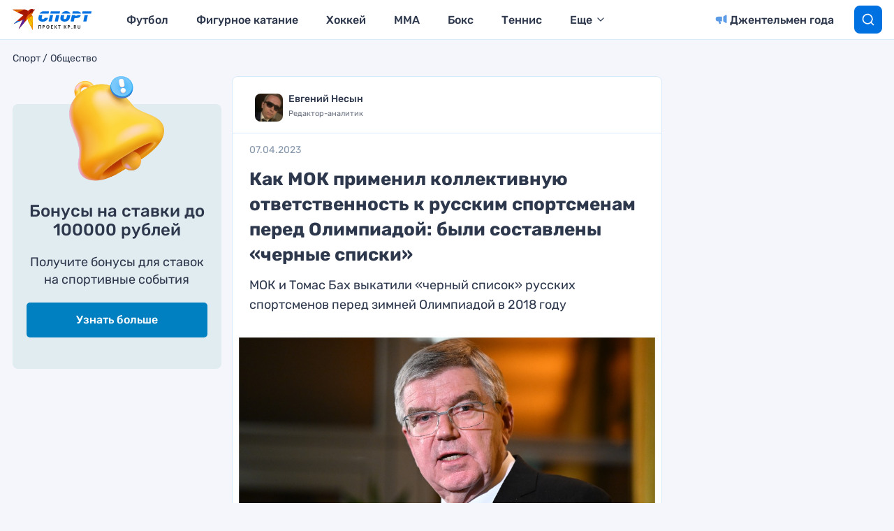

--- FILE ---
content_type: text/html
request_url: https://tns-counter.ru/nc01a**R%3Eundefined*kp_ru/ru/UTF-8/tmsec=kp_ru/246619157***
body_size: 16
content:
70867B3369116316G1762747158:70867B3369116316G1762747158

--- FILE ---
content_type: text/css
request_url: https://www.kp.ru/sports/wp-content/cache/min/1/sports/wp-content/themes/sports/assets/css/general.css?ver=1760700492
body_size: 36428
content:
@font-face{font-display:swap;font-family:'Rubik';font-style:normal;font-weight:300;src:url(../../../../../../../../../themes/sports/assets/fonts/rubik-v18-latin_cyrillic-ext_cyrillic-300.eot);src:local(""),url("../../../../../../../../../themes/sports/assets/fonts/rubik-v18-latin_cyrillic-ext_cyrillic-300.eot?#iefix") format("embedded-opentype"),url(../../../../../../../../../themes/sports/assets/fonts/rubik-v18-latin_cyrillic-ext_cyrillic-300.woff2) format("woff2"),url(../../../../../../../../../themes/sports/assets/fonts/rubik-v18-latin_cyrillic-ext_cyrillic-300.woff) format("woff"),url(../../../../../../../../../themes/sports/assets/fonts/rubik-v18-latin_cyrillic-ext_cyrillic-300.ttf) format("truetype"),url("../../../../../../../../../themes/sports/assets/fonts/rubik-v18-latin_cyrillic-ext_cyrillic-300.svg#Rubik") format("svg")}@font-face{font-display:swap;font-family:'Rubik';font-style:normal;font-weight:400;src:url(../../../../../../../../../themes/sports/assets/fonts/rubik-v18-latin_cyrillic-ext_cyrillic-regular.eot);src:local(""),url("../../../../../../../../../themes/sports/assets/fonts/rubik-v18-latin_cyrillic-ext_cyrillic-regular.eot?#iefix") format("embedded-opentype"),url(../../../../../../../../../themes/sports/assets/fonts/rubik-v18-latin_cyrillic-ext_cyrillic-regular.woff2) format("woff2"),url(../../../../../../../../../themes/sports/assets/fonts/rubik-v18-latin_cyrillic-ext_cyrillic-regular.woff) format("woff"),url(../../../../../../../../../themes/sports/assets/fonts/rubik-v18-latin_cyrillic-ext_cyrillic-regular.ttf) format("truetype"),url("../../../../../../../../../themes/sports/assets/fonts/rubik-v18-latin_cyrillic-ext_cyrillic-regular.svg#Rubik") format("svg")}@font-face{font-display:swap;font-family:'Rubik';font-style:normal;font-weight:500;src:url(../../../../../../../../../themes/sports/assets/fonts/rubik-v18-latin_cyrillic-ext_cyrillic-500.eot);src:local(""),url("../../../../../../../../../themes/sports/assets/fonts/rubik-v18-latin_cyrillic-ext_cyrillic-500.eot?#iefix") format("embedded-opentype"),url(../../../../../../../../../themes/sports/assets/fonts/rubik-v18-latin_cyrillic-ext_cyrillic-500.woff2) format("woff2"),url(../../../../../../../../../themes/sports/assets/fonts/rubik-v18-latin_cyrillic-ext_cyrillic-500.woff) format("woff"),url(../../../../../../../../../themes/sports/assets/fonts/rubik-v18-latin_cyrillic-ext_cyrillic-500.ttf) format("truetype"),url("../../../../../../../../../themes/sports/assets/fonts/rubik-v18-latin_cyrillic-ext_cyrillic-500.svg#Rubik") format("svg")}@font-face{font-display:swap;font-family:'Rubik';font-style:normal;font-weight:700;src:url(../../../../../../../../../themes/sports/assets/fonts/rubik-v18-latin_cyrillic-ext_cyrillic-700.eot);src:local(""),url("../../../../../../../../../themes/sports/assets/fonts/rubik-v18-latin_cyrillic-ext_cyrillic-700.eot?#iefix") format("embedded-opentype"),url(../../../../../../../../../themes/sports/assets/fonts/rubik-v18-latin_cyrillic-ext_cyrillic-700.woff2) format("woff2"),url(../../../../../../../../../themes/sports/assets/fonts/rubik-v18-latin_cyrillic-ext_cyrillic-700.woff) format("woff"),url(../../../../../../../../../themes/sports/assets/fonts/rubik-v18-latin_cyrillic-ext_cyrillic-700.ttf) format("truetype"),url("../../../../../../../../../themes/sports/assets/fonts/rubik-v18-latin_cyrillic-ext_cyrillic-700.svg#Rubik") format("svg")}@font-face{font-display:swap;font-family:'Rubik';font-style:italic;font-weight:300;src:url(../../../../../../../../../themes/sports/assets/fonts/rubik-v18-latin_cyrillic-ext_cyrillic-300italic.eot);src:local(""),url("../../../../../../../../../themes/sports/assets/fonts/rubik-v18-latin_cyrillic-ext_cyrillic-300italic.eot?#iefix") format("embedded-opentype"),url(../../../../../../../../../themes/sports/assets/fonts/rubik-v18-latin_cyrillic-ext_cyrillic-300italic.woff2) format("woff2"),url(../../../../../../../../../themes/sports/assets/fonts/rubik-v18-latin_cyrillic-ext_cyrillic-300italic.woff) format("woff"),url(../../../../../../../../../themes/sports/assets/fonts/rubik-v18-latin_cyrillic-ext_cyrillic-300italic.ttf) format("truetype"),url("../../../../../../../../../themes/sports/assets/fonts/rubik-v18-latin_cyrillic-ext_cyrillic-300italic.svg#Rubik") format("svg")}@font-face{font-display:swap;font-family:'Rubik';font-style:italic;font-weight:400;src:url(../../../../../../../../../themes/sports/assets/fonts/rubik-v18-latin_cyrillic-ext_cyrillic-italic.eot);src:local(""),url("../../../../../../../../../themes/sports/assets/fonts/rubik-v18-latin_cyrillic-ext_cyrillic-italic.eot?#iefix") format("embedded-opentype"),url(../../../../../../../../../themes/sports/assets/fonts/rubik-v18-latin_cyrillic-ext_cyrillic-italic.woff2) format("woff2"),url(../../../../../../../../../themes/sports/assets/fonts/rubik-v18-latin_cyrillic-ext_cyrillic-italic.woff) format("woff"),url(../../../../../../../../../themes/sports/assets/fonts/rubik-v18-latin_cyrillic-ext_cyrillic-italic.ttf) format("truetype"),url("../../../../../../../../../themes/sports/assets/fonts/rubik-v18-latin_cyrillic-ext_cyrillic-italic.svg#Rubik") format("svg")}@font-face{font-display:swap;font-family:'Rubik';font-style:italic;font-weight:500;src:url(../../../../../../../../../themes/sports/assets/fonts/rubik-v18-latin_cyrillic-ext_cyrillic-500italic.eot);src:local(""),url("../../../../../../../../../themes/sports/assets/fonts/rubik-v18-latin_cyrillic-ext_cyrillic-500italic.eot?#iefix") format("embedded-opentype"),url(../../../../../../../../../themes/sports/assets/fonts/rubik-v18-latin_cyrillic-ext_cyrillic-500italic.woff2) format("woff2"),url(../../../../../../../../../themes/sports/assets/fonts/rubik-v18-latin_cyrillic-ext_cyrillic-500italic.woff) format("woff"),url(../../../../../../../../../themes/sports/assets/fonts/rubik-v18-latin_cyrillic-ext_cyrillic-500italic.ttf) format("truetype"),url("../../../../../../../../../themes/sports/assets/fonts/rubik-v18-latin_cyrillic-ext_cyrillic-500italic.svg#Rubik") format("svg")}@font-face{font-display:swap;font-family:'Rubik';font-style:italic;font-weight:700;src:url(../../../../../../../../../themes/sports/assets/fonts/rubik-v18-latin_cyrillic-ext_cyrillic-700italic.eot);src:local(""),url("../../../../../../../../../themes/sports/assets/fonts/rubik-v18-latin_cyrillic-ext_cyrillic-700italic.eot?#iefix") format("embedded-opentype"),url(../../../../../../../../../themes/sports/assets/fonts/rubik-v18-latin_cyrillic-ext_cyrillic-700italic.woff2) format("woff2"),url(../../../../../../../../../themes/sports/assets/fonts/rubik-v18-latin_cyrillic-ext_cyrillic-700italic.woff) format("woff"),url(../../../../../../../../../themes/sports/assets/fonts/rubik-v18-latin_cyrillic-ext_cyrillic-700italic.ttf) format("truetype"),url("../../../../../../../../../themes/sports/assets/fonts/rubik-v18-latin_cyrillic-ext_cyrillic-700italic.svg#Rubik") format("svg")}/*! normalize.css v8.0.0 | MIT License | github.com/necolas/normalize.css */html{line-height:1.15;-webkit-text-size-adjust:100%}body{margin:0}h1{font-size:2em;margin:.67em 0}hr{box-sizing:content-box;height:0;overflow:visible}pre{font-family:monospace,monospace;font-size:1em}a{background-color:transparent}abbr[title]{border-bottom:none;text-decoration:underline;text-decoration:underline dotted}b,strong{font-weight:bolder}code,kbd,samp{font-family:monospace,monospace;font-size:1em}small{font-size:80%}sub,sup{font-size:75%;line-height:0;position:relative;vertical-align:baseline}sub{bottom:-.25em}sup{top:-.5em}img{border-style:none}button,input,optgroup,select,textarea{font-family:inherit;font-size:100%;line-height:1.15;margin:0}button,input{overflow:visible}button,select{text-transform:none}button,[type="button"],[type="reset"],[type="submit"]{-webkit-appearance:button}button::-moz-focus-inner,[type="button"]::-moz-focus-inner,[type="reset"]::-moz-focus-inner,[type="submit"]::-moz-focus-inner{border-style:none;padding:0}button:-moz-focusring,[type="button"]:-moz-focusring,[type="reset"]:-moz-focusring,[type="submit"]:-moz-focusring{outline:1px dotted ButtonText}fieldset{padding:.35em .75em .625em}legend{box-sizing:border-box;color:inherit;display:table;max-width:100%;padding:0;white-space:normal}progress{vertical-align:baseline}textarea{overflow:auto}[type="checkbox"],[type="radio"]{box-sizing:border-box;padding:0}[type="number"]::-webkit-inner-spin-button,[type="number"]::-webkit-outer-spin-button{height:auto}[type="search"]{-webkit-appearance:textfield;outline-offset:-2px}[type="search"]::-webkit-search-decoration{-webkit-appearance:none}::-webkit-file-upload-button{-webkit-appearance:button;font:inherit}details{display:block}summary{display:list-item}template{display:none}[hidden]{display:none}.foundation-mq{font-family:"small=0em&medium=48em&large=64em&xlarge=85em&xxlarge=100em"}html{box-sizing:border-box;font-size:100%}*,*::before,*::after{box-sizing:inherit}body{margin:0;padding:0;background:#fff;font-family:"Rubik",sans-serif;font-weight:400;line-height:1.4;color:#2E384D;-webkit-font-smoothing:antialiased;-moz-osx-font-smoothing:grayscale}img{display:inline-block;vertical-align:middle;max-width:100%;height:auto;-ms-interpolation-mode:bicubic}textarea{height:auto;min-height:50px;border-radius:0}select{box-sizing:border-box;width:100%;border-radius:0}.map_canvas img,.map_canvas embed,.map_canvas object,.mqa-display img,.mqa-display embed,.mqa-display object{max-width:none!important}button{padding:0;appearance:none;border:0;border-radius:0;background:transparent;line-height:1;cursor:auto}[data-whatinput='mouse'] button{outline:0}pre{overflow:auto}button,input,optgroup,select,textarea{font-family:inherit}.is-visible{display:block!important}.is-hidden{display:none!important}.grid-container{padding-right:.3125rem;padding-left:.3125rem;max-width:78.75rem;margin-left:auto;margin-right:auto}@media print,screen and (min-width:48em){.grid-container{padding-right:.46875rem;padding-left:.46875rem}}@media print,screen and (min-width:64em){.grid-container{padding-right:.46875rem;padding-left:.46875rem}}.grid-container.fluid{padding-right:.3125rem;padding-left:.3125rem;max-width:100%;margin-left:auto;margin-right:auto}@media print,screen and (min-width:48em){.grid-container.fluid{padding-right:.46875rem;padding-left:.46875rem}}@media print,screen and (min-width:64em){.grid-container.fluid{padding-right:.46875rem;padding-left:.46875rem}}.grid-container.full{padding-right:0;padding-left:0;max-width:100%;margin-left:auto;margin-right:auto}.grid-x{display:flex;flex-flow:row wrap}.cell{flex:0 0 auto;min-height:0;min-width:0;width:100%}.cell.auto{flex:1 1 0%}.cell.shrink{flex:0 0 auto}.grid-x>.auto{width:auto}.grid-x>.shrink{width:auto}.grid-x>.small-shrink,.grid-x>.small-full,.grid-x>.small-1,.grid-x>.small-2,.grid-x>.small-3,.grid-x>.small-4,.grid-x>.small-5,.grid-x>.small-6,.grid-x>.small-7,.grid-x>.small-8,.grid-x>.small-9,.grid-x>.small-10,.grid-x>.small-11,.grid-x>.small-12{flex-basis:auto}@media print,screen and (min-width:48em){.grid-x>.medium-shrink,.grid-x>.medium-full,.grid-x>.medium-1,.grid-x>.medium-2,.grid-x>.medium-3,.grid-x>.medium-4,.grid-x>.medium-5,.grid-x>.medium-6,.grid-x>.medium-7,.grid-x>.medium-8,.grid-x>.medium-9,.grid-x>.medium-10,.grid-x>.medium-11,.grid-x>.medium-12{flex-basis:auto}}@media print,screen and (min-width:64em){.grid-x>.large-shrink,.grid-x>.large-full,.grid-x>.large-1,.grid-x>.large-2,.grid-x>.large-3,.grid-x>.large-4,.grid-x>.large-5,.grid-x>.large-6,.grid-x>.large-7,.grid-x>.large-8,.grid-x>.large-9,.grid-x>.large-10,.grid-x>.large-11,.grid-x>.large-12{flex-basis:auto}}@media screen and (min-width:85em){.grid-x>.xlarge-shrink,.grid-x>.xlarge-full,.grid-x>.xlarge-1,.grid-x>.xlarge-2,.grid-x>.xlarge-3,.grid-x>.xlarge-4,.grid-x>.xlarge-5,.grid-x>.xlarge-6,.grid-x>.xlarge-7,.grid-x>.xlarge-8,.grid-x>.xlarge-9,.grid-x>.xlarge-10,.grid-x>.xlarge-11,.grid-x>.xlarge-12{flex-basis:auto}}.grid-x>.small-1,.grid-x>.small-2,.grid-x>.small-3,.grid-x>.small-4,.grid-x>.small-5,.grid-x>.small-6,.grid-x>.small-7,.grid-x>.small-8,.grid-x>.small-9,.grid-x>.small-10,.grid-x>.small-11,.grid-x>.small-12{flex:0 0 auto}.grid-x>.small-1{width:8.33333%}.grid-x>.small-2{width:16.66667%}.grid-x>.small-3{width:25%}.grid-x>.small-4{width:33.33333%}.grid-x>.small-5{width:41.66667%}.grid-x>.small-6{width:50%}.grid-x>.small-7{width:58.33333%}.grid-x>.small-8{width:66.66667%}.grid-x>.small-9{width:75%}.grid-x>.small-10{width:83.33333%}.grid-x>.small-11{width:91.66667%}.grid-x>.small-12{width:100%}@media print,screen and (min-width:48em){.grid-x>.medium-auto{flex:1 1 0%;width:auto}.grid-x>.medium-shrink,.grid-x>.medium-1,.grid-x>.medium-2,.grid-x>.medium-3,.grid-x>.medium-4,.grid-x>.medium-5,.grid-x>.medium-6,.grid-x>.medium-7,.grid-x>.medium-8,.grid-x>.medium-9,.grid-x>.medium-10,.grid-x>.medium-11,.grid-x>.medium-12{flex:0 0 auto}.grid-x>.medium-shrink{width:auto}.grid-x>.medium-1{width:8.33333%}.grid-x>.medium-2{width:16.66667%}.grid-x>.medium-3{width:25%}.grid-x>.medium-4{width:33.33333%}.grid-x>.medium-5{width:41.66667%}.grid-x>.medium-6{width:50%}.grid-x>.medium-7{width:58.33333%}.grid-x>.medium-8{width:66.66667%}.grid-x>.medium-9{width:75%}.grid-x>.medium-10{width:83.33333%}.grid-x>.medium-11{width:91.66667%}.grid-x>.medium-12{width:100%}}@media print,screen and (min-width:64em){.grid-x>.large-auto{flex:1 1 0%;width:auto}.grid-x>.large-shrink,.grid-x>.large-1,.grid-x>.large-2,.grid-x>.large-3,.grid-x>.large-4,.grid-x>.large-5,.grid-x>.large-6,.grid-x>.large-7,.grid-x>.large-8,.grid-x>.large-9,.grid-x>.large-10,.grid-x>.large-11,.grid-x>.large-12{flex:0 0 auto}.grid-x>.large-shrink{width:auto}.grid-x>.large-1{width:8.33333%}.grid-x>.large-2{width:16.66667%}.grid-x>.large-3{width:25%}.grid-x>.large-4{width:33.33333%}.grid-x>.large-5{width:41.66667%}.grid-x>.large-6{width:50%}.grid-x>.large-7{width:58.33333%}.grid-x>.large-8{width:66.66667%}.grid-x>.large-9{width:75%}.grid-x>.large-10{width:83.33333%}.grid-x>.large-11{width:91.66667%}.grid-x>.large-12{width:100%}}@media screen and (min-width:85em){.grid-x>.xlarge-auto{flex:1 1 0%;width:auto}.grid-x>.xlarge-shrink,.grid-x>.xlarge-1,.grid-x>.xlarge-2,.grid-x>.xlarge-3,.grid-x>.xlarge-4,.grid-x>.xlarge-5,.grid-x>.xlarge-6,.grid-x>.xlarge-7,.grid-x>.xlarge-8,.grid-x>.xlarge-9,.grid-x>.xlarge-10,.grid-x>.xlarge-11,.grid-x>.xlarge-12{flex:0 0 auto}.grid-x>.xlarge-shrink{width:auto}.grid-x>.xlarge-1{width:8.33333%}.grid-x>.xlarge-2{width:16.66667%}.grid-x>.xlarge-3{width:25%}.grid-x>.xlarge-4{width:33.33333%}.grid-x>.xlarge-5{width:41.66667%}.grid-x>.xlarge-6{width:50%}.grid-x>.xlarge-7{width:58.33333%}.grid-x>.xlarge-8{width:66.66667%}.grid-x>.xlarge-9{width:75%}.grid-x>.xlarge-10{width:83.33333%}.grid-x>.xlarge-11{width:91.66667%}.grid-x>.xlarge-12{width:100%}}.grid-margin-x:not(.grid-x)>.cell{width:auto}.grid-margin-y:not(.grid-y)>.cell{height:auto}.grid-margin-x{margin-left:-.3125rem;margin-right:-.3125rem}@media print,screen and (min-width:48em){.grid-margin-x{margin-left:-.46875rem;margin-right:-.46875rem}}@media print,screen and (min-width:64em){.grid-margin-x{margin-left:-.46875rem;margin-right:-.46875rem}}.grid-margin-x>.cell{width:calc(100% - .625rem);margin-left:.3125rem;margin-right:.3125rem}@media print,screen and (min-width:48em){.grid-margin-x>.cell{width:calc(100% - .9375rem);margin-left:.46875rem;margin-right:.46875rem}}@media print,screen and (min-width:64em){.grid-margin-x>.cell{width:calc(100% - .9375rem);margin-left:.46875rem;margin-right:.46875rem}}.grid-margin-x>.auto{width:auto}.grid-margin-x>.shrink{width:auto}.grid-margin-x>.small-1{width:calc(8.33333% - .625rem)}.grid-margin-x>.small-2{width:calc(16.66667% - .625rem)}.grid-margin-x>.small-3{width:calc(25% - .625rem)}.grid-margin-x>.small-4{width:calc(33.33333% - .625rem)}.grid-margin-x>.small-5{width:calc(41.66667% - .625rem)}.grid-margin-x>.small-6{width:calc(50% - .625rem)}.grid-margin-x>.small-7{width:calc(58.33333% - .625rem)}.grid-margin-x>.small-8{width:calc(66.66667% - .625rem)}.grid-margin-x>.small-9{width:calc(75% - .625rem)}.grid-margin-x>.small-10{width:calc(83.33333% - .625rem)}.grid-margin-x>.small-11{width:calc(91.66667% - .625rem)}.grid-margin-x>.small-12{width:calc(100% - .625rem)}@media print,screen and (min-width:48em){.grid-margin-x>.auto{width:auto}.grid-margin-x>.shrink{width:auto}.grid-margin-x>.small-1{width:calc(8.33333% - .9375rem)}.grid-margin-x>.small-2{width:calc(16.66667% - .9375rem)}.grid-margin-x>.small-3{width:calc(25% - .9375rem)}.grid-margin-x>.small-4{width:calc(33.33333% - .9375rem)}.grid-margin-x>.small-5{width:calc(41.66667% - .9375rem)}.grid-margin-x>.small-6{width:calc(50% - .9375rem)}.grid-margin-x>.small-7{width:calc(58.33333% - .9375rem)}.grid-margin-x>.small-8{width:calc(66.66667% - .9375rem)}.grid-margin-x>.small-9{width:calc(75% - .9375rem)}.grid-margin-x>.small-10{width:calc(83.33333% - .9375rem)}.grid-margin-x>.small-11{width:calc(91.66667% - .9375rem)}.grid-margin-x>.small-12{width:calc(100% - .9375rem)}.grid-margin-x>.medium-auto{width:auto}.grid-margin-x>.medium-shrink{width:auto}.grid-margin-x>.medium-1{width:calc(8.33333% - .9375rem)}.grid-margin-x>.medium-2{width:calc(16.66667% - .9375rem)}.grid-margin-x>.medium-3{width:calc(25% - .9375rem)}.grid-margin-x>.medium-4{width:calc(33.33333% - .9375rem)}.grid-margin-x>.medium-5{width:calc(41.66667% - .9375rem)}.grid-margin-x>.medium-6{width:calc(50% - .9375rem)}.grid-margin-x>.medium-7{width:calc(58.33333% - .9375rem)}.grid-margin-x>.medium-8{width:calc(66.66667% - .9375rem)}.grid-margin-x>.medium-9{width:calc(75% - .9375rem)}.grid-margin-x>.medium-10{width:calc(83.33333% - .9375rem)}.grid-margin-x>.medium-11{width:calc(91.66667% - .9375rem)}.grid-margin-x>.medium-12{width:calc(100% - .9375rem)}}@media print,screen and (min-width:64em){.grid-margin-x>.auto{width:auto}.grid-margin-x>.shrink{width:auto}.grid-margin-x>.small-1{width:calc(8.33333% - .9375rem)}.grid-margin-x>.small-2{width:calc(16.66667% - .9375rem)}.grid-margin-x>.small-3{width:calc(25% - .9375rem)}.grid-margin-x>.small-4{width:calc(33.33333% - .9375rem)}.grid-margin-x>.small-5{width:calc(41.66667% - .9375rem)}.grid-margin-x>.small-6{width:calc(50% - .9375rem)}.grid-margin-x>.small-7{width:calc(58.33333% - .9375rem)}.grid-margin-x>.small-8{width:calc(66.66667% - .9375rem)}.grid-margin-x>.small-9{width:calc(75% - .9375rem)}.grid-margin-x>.small-10{width:calc(83.33333% - .9375rem)}.grid-margin-x>.small-11{width:calc(91.66667% - .9375rem)}.grid-margin-x>.small-12{width:calc(100% - .9375rem)}.grid-margin-x>.medium-auto{width:auto}.grid-margin-x>.medium-shrink{width:auto}.grid-margin-x>.medium-1{width:calc(8.33333% - .9375rem)}.grid-margin-x>.medium-2{width:calc(16.66667% - .9375rem)}.grid-margin-x>.medium-3{width:calc(25% - .9375rem)}.grid-margin-x>.medium-4{width:calc(33.33333% - .9375rem)}.grid-margin-x>.medium-5{width:calc(41.66667% - .9375rem)}.grid-margin-x>.medium-6{width:calc(50% - .9375rem)}.grid-margin-x>.medium-7{width:calc(58.33333% - .9375rem)}.grid-margin-x>.medium-8{width:calc(66.66667% - .9375rem)}.grid-margin-x>.medium-9{width:calc(75% - .9375rem)}.grid-margin-x>.medium-10{width:calc(83.33333% - .9375rem)}.grid-margin-x>.medium-11{width:calc(91.66667% - .9375rem)}.grid-margin-x>.medium-12{width:calc(100% - .9375rem)}.grid-margin-x>.large-auto{width:auto}.grid-margin-x>.large-shrink{width:auto}.grid-margin-x>.large-1{width:calc(8.33333% - .9375rem)}.grid-margin-x>.large-2{width:calc(16.66667% - .9375rem)}.grid-margin-x>.large-3{width:calc(25% - .9375rem)}.grid-margin-x>.large-4{width:calc(33.33333% - .9375rem)}.grid-margin-x>.large-5{width:calc(41.66667% - .9375rem)}.grid-margin-x>.large-6{width:calc(50% - .9375rem)}.grid-margin-x>.large-7{width:calc(58.33333% - .9375rem)}.grid-margin-x>.large-8{width:calc(66.66667% - .9375rem)}.grid-margin-x>.large-9{width:calc(75% - .9375rem)}.grid-margin-x>.large-10{width:calc(83.33333% - .9375rem)}.grid-margin-x>.large-11{width:calc(91.66667% - .9375rem)}.grid-margin-x>.large-12{width:calc(100% - .9375rem)}}@media screen and (min-width:85em){.grid-margin-x>.xlarge-auto{width:auto}.grid-margin-x>.xlarge-shrink{width:auto}.grid-margin-x>.xlarge-1{width:calc(8.33333% - .9375rem)}.grid-margin-x>.xlarge-2{width:calc(16.66667% - .9375rem)}.grid-margin-x>.xlarge-3{width:calc(25% - .9375rem)}.grid-margin-x>.xlarge-4{width:calc(33.33333% - .9375rem)}.grid-margin-x>.xlarge-5{width:calc(41.66667% - .9375rem)}.grid-margin-x>.xlarge-6{width:calc(50% - .9375rem)}.grid-margin-x>.xlarge-7{width:calc(58.33333% - .9375rem)}.grid-margin-x>.xlarge-8{width:calc(66.66667% - .9375rem)}.grid-margin-x>.xlarge-9{width:calc(75% - .9375rem)}.grid-margin-x>.xlarge-10{width:calc(83.33333% - .9375rem)}.grid-margin-x>.xlarge-11{width:calc(91.66667% - .9375rem)}.grid-margin-x>.xlarge-12{width:calc(100% - .9375rem)}}.grid-padding-x .grid-padding-x{margin-right:-.3125rem;margin-left:-.3125rem}@media print,screen and (min-width:48em){.grid-padding-x .grid-padding-x{margin-right:-.46875rem;margin-left:-.46875rem}}@media print,screen and (min-width:64em){.grid-padding-x .grid-padding-x{margin-right:-.46875rem;margin-left:-.46875rem}}.grid-container:not(.full)>.grid-padding-x{margin-right:-.3125rem;margin-left:-.3125rem}@media print,screen and (min-width:48em){.grid-container:not(.full)>.grid-padding-x{margin-right:-.46875rem;margin-left:-.46875rem}}@media print,screen and (min-width:64em){.grid-container:not(.full)>.grid-padding-x{margin-right:-.46875rem;margin-left:-.46875rem}}.grid-padding-x>.cell{padding-right:.3125rem;padding-left:.3125rem}@media print,screen and (min-width:48em){.grid-padding-x>.cell{padding-right:.46875rem;padding-left:.46875rem}}@media print,screen and (min-width:64em){.grid-padding-x>.cell{padding-right:.46875rem;padding-left:.46875rem}}.small-up-1>.cell{width:100%}.small-up-2>.cell{width:50%}.small-up-3>.cell{width:33.33333%}.small-up-4>.cell{width:25%}.small-up-5>.cell{width:20%}.small-up-6>.cell{width:16.66667%}.small-up-7>.cell{width:14.28571%}.small-up-8>.cell{width:12.5%}@media print,screen and (min-width:48em){.medium-up-1>.cell{width:100%}.medium-up-2>.cell{width:50%}.medium-up-3>.cell{width:33.33333%}.medium-up-4>.cell{width:25%}.medium-up-5>.cell{width:20%}.medium-up-6>.cell{width:16.66667%}.medium-up-7>.cell{width:14.28571%}.medium-up-8>.cell{width:12.5%}}@media print,screen and (min-width:64em){.large-up-1>.cell{width:100%}.large-up-2>.cell{width:50%}.large-up-3>.cell{width:33.33333%}.large-up-4>.cell{width:25%}.large-up-5>.cell{width:20%}.large-up-6>.cell{width:16.66667%}.large-up-7>.cell{width:14.28571%}.large-up-8>.cell{width:12.5%}}@media screen and (min-width:85em){.xlarge-up-1>.cell{width:100%}.xlarge-up-2>.cell{width:50%}.xlarge-up-3>.cell{width:33.33333%}.xlarge-up-4>.cell{width:25%}.xlarge-up-5>.cell{width:20%}.xlarge-up-6>.cell{width:16.66667%}.xlarge-up-7>.cell{width:14.28571%}.xlarge-up-8>.cell{width:12.5%}}.grid-margin-x.small-up-1>.cell{width:calc(100% - .625rem)}.grid-margin-x.small-up-2>.cell{width:calc(50% - .625rem)}.grid-margin-x.small-up-3>.cell{width:calc(33.33333% - .625rem)}.grid-margin-x.small-up-4>.cell{width:calc(25% - .625rem)}.grid-margin-x.small-up-5>.cell{width:calc(20% - .625rem)}.grid-margin-x.small-up-6>.cell{width:calc(16.66667% - .625rem)}.grid-margin-x.small-up-7>.cell{width:calc(14.28571% - .625rem)}.grid-margin-x.small-up-8>.cell{width:calc(12.5% - .625rem)}@media print,screen and (min-width:48em){.grid-margin-x.small-up-1>.cell{width:calc(100% - .9375rem)}.grid-margin-x.small-up-2>.cell{width:calc(50% - .9375rem)}.grid-margin-x.small-up-3>.cell{width:calc(33.33333% - .9375rem)}.grid-margin-x.small-up-4>.cell{width:calc(25% - .9375rem)}.grid-margin-x.small-up-5>.cell{width:calc(20% - .9375rem)}.grid-margin-x.small-up-6>.cell{width:calc(16.66667% - .9375rem)}.grid-margin-x.small-up-7>.cell{width:calc(14.28571% - .9375rem)}.grid-margin-x.small-up-8>.cell{width:calc(12.5% - .9375rem)}.grid-margin-x.medium-up-1>.cell{width:calc(100% - .9375rem)}.grid-margin-x.medium-up-2>.cell{width:calc(50% - .9375rem)}.grid-margin-x.medium-up-3>.cell{width:calc(33.33333% - .9375rem)}.grid-margin-x.medium-up-4>.cell{width:calc(25% - .9375rem)}.grid-margin-x.medium-up-5>.cell{width:calc(20% - .9375rem)}.grid-margin-x.medium-up-6>.cell{width:calc(16.66667% - .9375rem)}.grid-margin-x.medium-up-7>.cell{width:calc(14.28571% - .9375rem)}.grid-margin-x.medium-up-8>.cell{width:calc(12.5% - .9375rem)}}@media print,screen and (min-width:64em){.grid-margin-x.small-up-1>.cell{width:calc(100% - .9375rem)}.grid-margin-x.medium-up-1>.cell{width:calc(100% - .9375rem)}.grid-margin-x.small-up-2>.cell{width:calc(50% - .9375rem)}.grid-margin-x.medium-up-2>.cell{width:calc(50% - .9375rem)}.grid-margin-x.small-up-3>.cell{width:calc(33.33333% - .9375rem)}.grid-margin-x.medium-up-3>.cell{width:calc(33.33333% - .9375rem)}.grid-margin-x.small-up-4>.cell{width:calc(25% - .9375rem)}.grid-margin-x.medium-up-4>.cell{width:calc(25% - .9375rem)}.grid-margin-x.small-up-5>.cell{width:calc(20% - .9375rem)}.grid-margin-x.medium-up-5>.cell{width:calc(20% - .9375rem)}.grid-margin-x.small-up-6>.cell{width:calc(16.66667% - .9375rem)}.grid-margin-x.medium-up-6>.cell{width:calc(16.66667% - .9375rem)}.grid-margin-x.small-up-7>.cell{width:calc(14.28571% - .9375rem)}.grid-margin-x.medium-up-7>.cell{width:calc(14.28571% - .9375rem)}.grid-margin-x.small-up-8>.cell{width:calc(12.5% - .9375rem)}.grid-margin-x.medium-up-8>.cell{width:calc(12.5% - .9375rem)}.grid-margin-x.large-up-1>.cell{width:calc(100% - .9375rem)}.grid-margin-x.large-up-2>.cell{width:calc(50% - .9375rem)}.grid-margin-x.large-up-3>.cell{width:calc(33.33333% - .9375rem)}.grid-margin-x.large-up-4>.cell{width:calc(25% - .9375rem)}.grid-margin-x.large-up-5>.cell{width:calc(20% - .9375rem)}.grid-margin-x.large-up-6>.cell{width:calc(16.66667% - .9375rem)}.grid-margin-x.large-up-7>.cell{width:calc(14.28571% - .9375rem)}.grid-margin-x.large-up-8>.cell{width:calc(12.5% - .9375rem)}}@media screen and (min-width:85em){.grid-margin-x.xlarge-up-1>.cell{width:calc(100% - .9375rem)}.grid-margin-x.xlarge-up-2>.cell{width:calc(50% - .9375rem)}.grid-margin-x.xlarge-up-3>.cell{width:calc(33.33333% - .9375rem)}.grid-margin-x.xlarge-up-4>.cell{width:calc(25% - .9375rem)}.grid-margin-x.xlarge-up-5>.cell{width:calc(20% - .9375rem)}.grid-margin-x.xlarge-up-6>.cell{width:calc(16.66667% - .9375rem)}.grid-margin-x.xlarge-up-7>.cell{width:calc(14.28571% - .9375rem)}.grid-margin-x.xlarge-up-8>.cell{width:calc(12.5% - .9375rem)}}.small-margin-collapse{margin-right:0;margin-left:0}.small-margin-collapse>.cell{margin-right:0;margin-left:0}.small-margin-collapse>.small-1{width:8.33333%}.small-margin-collapse>.small-2{width:16.66667%}.small-margin-collapse>.small-3{width:25%}.small-margin-collapse>.small-4{width:33.33333%}.small-margin-collapse>.small-5{width:41.66667%}.small-margin-collapse>.small-6{width:50%}.small-margin-collapse>.small-7{width:58.33333%}.small-margin-collapse>.small-8{width:66.66667%}.small-margin-collapse>.small-9{width:75%}.small-margin-collapse>.small-10{width:83.33333%}.small-margin-collapse>.small-11{width:91.66667%}.small-margin-collapse>.small-12{width:100%}@media print,screen and (min-width:48em){.small-margin-collapse>.medium-1{width:8.33333%}.small-margin-collapse>.medium-2{width:16.66667%}.small-margin-collapse>.medium-3{width:25%}.small-margin-collapse>.medium-4{width:33.33333%}.small-margin-collapse>.medium-5{width:41.66667%}.small-margin-collapse>.medium-6{width:50%}.small-margin-collapse>.medium-7{width:58.33333%}.small-margin-collapse>.medium-8{width:66.66667%}.small-margin-collapse>.medium-9{width:75%}.small-margin-collapse>.medium-10{width:83.33333%}.small-margin-collapse>.medium-11{width:91.66667%}.small-margin-collapse>.medium-12{width:100%}}@media print,screen and (min-width:64em){.small-margin-collapse>.large-1{width:8.33333%}.small-margin-collapse>.large-2{width:16.66667%}.small-margin-collapse>.large-3{width:25%}.small-margin-collapse>.large-4{width:33.33333%}.small-margin-collapse>.large-5{width:41.66667%}.small-margin-collapse>.large-6{width:50%}.small-margin-collapse>.large-7{width:58.33333%}.small-margin-collapse>.large-8{width:66.66667%}.small-margin-collapse>.large-9{width:75%}.small-margin-collapse>.large-10{width:83.33333%}.small-margin-collapse>.large-11{width:91.66667%}.small-margin-collapse>.large-12{width:100%}}@media screen and (min-width:85em){.small-margin-collapse>.xlarge-1{width:8.33333%}.small-margin-collapse>.xlarge-2{width:16.66667%}.small-margin-collapse>.xlarge-3{width:25%}.small-margin-collapse>.xlarge-4{width:33.33333%}.small-margin-collapse>.xlarge-5{width:41.66667%}.small-margin-collapse>.xlarge-6{width:50%}.small-margin-collapse>.xlarge-7{width:58.33333%}.small-margin-collapse>.xlarge-8{width:66.66667%}.small-margin-collapse>.xlarge-9{width:75%}.small-margin-collapse>.xlarge-10{width:83.33333%}.small-margin-collapse>.xlarge-11{width:91.66667%}.small-margin-collapse>.xlarge-12{width:100%}}.small-padding-collapse{margin-right:0;margin-left:0}.small-padding-collapse>.cell{padding-right:0;padding-left:0}@media print,screen and (min-width:48em){.medium-margin-collapse{margin-right:0;margin-left:0}.medium-margin-collapse>.cell{margin-right:0;margin-left:0}}@media print,screen and (min-width:48em){.medium-margin-collapse>.small-1{width:8.33333%}.medium-margin-collapse>.small-2{width:16.66667%}.medium-margin-collapse>.small-3{width:25%}.medium-margin-collapse>.small-4{width:33.33333%}.medium-margin-collapse>.small-5{width:41.66667%}.medium-margin-collapse>.small-6{width:50%}.medium-margin-collapse>.small-7{width:58.33333%}.medium-margin-collapse>.small-8{width:66.66667%}.medium-margin-collapse>.small-9{width:75%}.medium-margin-collapse>.small-10{width:83.33333%}.medium-margin-collapse>.small-11{width:91.66667%}.medium-margin-collapse>.small-12{width:100%}}@media print,screen and (min-width:48em){.medium-margin-collapse>.medium-1{width:8.33333%}.medium-margin-collapse>.medium-2{width:16.66667%}.medium-margin-collapse>.medium-3{width:25%}.medium-margin-collapse>.medium-4{width:33.33333%}.medium-margin-collapse>.medium-5{width:41.66667%}.medium-margin-collapse>.medium-6{width:50%}.medium-margin-collapse>.medium-7{width:58.33333%}.medium-margin-collapse>.medium-8{width:66.66667%}.medium-margin-collapse>.medium-9{width:75%}.medium-margin-collapse>.medium-10{width:83.33333%}.medium-margin-collapse>.medium-11{width:91.66667%}.medium-margin-collapse>.medium-12{width:100%}}@media print,screen and (min-width:64em){.medium-margin-collapse>.large-1{width:8.33333%}.medium-margin-collapse>.large-2{width:16.66667%}.medium-margin-collapse>.large-3{width:25%}.medium-margin-collapse>.large-4{width:33.33333%}.medium-margin-collapse>.large-5{width:41.66667%}.medium-margin-collapse>.large-6{width:50%}.medium-margin-collapse>.large-7{width:58.33333%}.medium-margin-collapse>.large-8{width:66.66667%}.medium-margin-collapse>.large-9{width:75%}.medium-margin-collapse>.large-10{width:83.33333%}.medium-margin-collapse>.large-11{width:91.66667%}.medium-margin-collapse>.large-12{width:100%}}@media screen and (min-width:85em){.medium-margin-collapse>.xlarge-1{width:8.33333%}.medium-margin-collapse>.xlarge-2{width:16.66667%}.medium-margin-collapse>.xlarge-3{width:25%}.medium-margin-collapse>.xlarge-4{width:33.33333%}.medium-margin-collapse>.xlarge-5{width:41.66667%}.medium-margin-collapse>.xlarge-6{width:50%}.medium-margin-collapse>.xlarge-7{width:58.33333%}.medium-margin-collapse>.xlarge-8{width:66.66667%}.medium-margin-collapse>.xlarge-9{width:75%}.medium-margin-collapse>.xlarge-10{width:83.33333%}.medium-margin-collapse>.xlarge-11{width:91.66667%}.medium-margin-collapse>.xlarge-12{width:100%}}@media print,screen and (min-width:48em){.medium-padding-collapse{margin-right:0;margin-left:0}.medium-padding-collapse>.cell{padding-right:0;padding-left:0}}@media print,screen and (min-width:64em){.large-margin-collapse{margin-right:0;margin-left:0}.large-margin-collapse>.cell{margin-right:0;margin-left:0}}@media print,screen and (min-width:64em){.large-margin-collapse>.small-1{width:8.33333%}.large-margin-collapse>.small-2{width:16.66667%}.large-margin-collapse>.small-3{width:25%}.large-margin-collapse>.small-4{width:33.33333%}.large-margin-collapse>.small-5{width:41.66667%}.large-margin-collapse>.small-6{width:50%}.large-margin-collapse>.small-7{width:58.33333%}.large-margin-collapse>.small-8{width:66.66667%}.large-margin-collapse>.small-9{width:75%}.large-margin-collapse>.small-10{width:83.33333%}.large-margin-collapse>.small-11{width:91.66667%}.large-margin-collapse>.small-12{width:100%}}@media print,screen and (min-width:64em){.large-margin-collapse>.medium-1{width:8.33333%}.large-margin-collapse>.medium-2{width:16.66667%}.large-margin-collapse>.medium-3{width:25%}.large-margin-collapse>.medium-4{width:33.33333%}.large-margin-collapse>.medium-5{width:41.66667%}.large-margin-collapse>.medium-6{width:50%}.large-margin-collapse>.medium-7{width:58.33333%}.large-margin-collapse>.medium-8{width:66.66667%}.large-margin-collapse>.medium-9{width:75%}.large-margin-collapse>.medium-10{width:83.33333%}.large-margin-collapse>.medium-11{width:91.66667%}.large-margin-collapse>.medium-12{width:100%}}@media print,screen and (min-width:64em){.large-margin-collapse>.large-1{width:8.33333%}.large-margin-collapse>.large-2{width:16.66667%}.large-margin-collapse>.large-3{width:25%}.large-margin-collapse>.large-4{width:33.33333%}.large-margin-collapse>.large-5{width:41.66667%}.large-margin-collapse>.large-6{width:50%}.large-margin-collapse>.large-7{width:58.33333%}.large-margin-collapse>.large-8{width:66.66667%}.large-margin-collapse>.large-9{width:75%}.large-margin-collapse>.large-10{width:83.33333%}.large-margin-collapse>.large-11{width:91.66667%}.large-margin-collapse>.large-12{width:100%}}@media screen and (min-width:85em){.large-margin-collapse>.xlarge-1{width:8.33333%}.large-margin-collapse>.xlarge-2{width:16.66667%}.large-margin-collapse>.xlarge-3{width:25%}.large-margin-collapse>.xlarge-4{width:33.33333%}.large-margin-collapse>.xlarge-5{width:41.66667%}.large-margin-collapse>.xlarge-6{width:50%}.large-margin-collapse>.xlarge-7{width:58.33333%}.large-margin-collapse>.xlarge-8{width:66.66667%}.large-margin-collapse>.xlarge-9{width:75%}.large-margin-collapse>.xlarge-10{width:83.33333%}.large-margin-collapse>.xlarge-11{width:91.66667%}.large-margin-collapse>.xlarge-12{width:100%}}@media print,screen and (min-width:64em){.large-padding-collapse{margin-right:0;margin-left:0}.large-padding-collapse>.cell{padding-right:0;padding-left:0}}@media screen and (min-width:85em){.xlarge-margin-collapse{margin-right:0;margin-left:0}.xlarge-margin-collapse>.cell{margin-right:0;margin-left:0}}@media screen and (min-width:85em){.xlarge-margin-collapse>.small-1{width:8.33333%}.xlarge-margin-collapse>.small-2{width:16.66667%}.xlarge-margin-collapse>.small-3{width:25%}.xlarge-margin-collapse>.small-4{width:33.33333%}.xlarge-margin-collapse>.small-5{width:41.66667%}.xlarge-margin-collapse>.small-6{width:50%}.xlarge-margin-collapse>.small-7{width:58.33333%}.xlarge-margin-collapse>.small-8{width:66.66667%}.xlarge-margin-collapse>.small-9{width:75%}.xlarge-margin-collapse>.small-10{width:83.33333%}.xlarge-margin-collapse>.small-11{width:91.66667%}.xlarge-margin-collapse>.small-12{width:100%}}@media screen and (min-width:85em){.xlarge-margin-collapse>.medium-1{width:8.33333%}.xlarge-margin-collapse>.medium-2{width:16.66667%}.xlarge-margin-collapse>.medium-3{width:25%}.xlarge-margin-collapse>.medium-4{width:33.33333%}.xlarge-margin-collapse>.medium-5{width:41.66667%}.xlarge-margin-collapse>.medium-6{width:50%}.xlarge-margin-collapse>.medium-7{width:58.33333%}.xlarge-margin-collapse>.medium-8{width:66.66667%}.xlarge-margin-collapse>.medium-9{width:75%}.xlarge-margin-collapse>.medium-10{width:83.33333%}.xlarge-margin-collapse>.medium-11{width:91.66667%}.xlarge-margin-collapse>.medium-12{width:100%}}@media screen and (min-width:85em){.xlarge-margin-collapse>.large-1{width:8.33333%}.xlarge-margin-collapse>.large-2{width:16.66667%}.xlarge-margin-collapse>.large-3{width:25%}.xlarge-margin-collapse>.large-4{width:33.33333%}.xlarge-margin-collapse>.large-5{width:41.66667%}.xlarge-margin-collapse>.large-6{width:50%}.xlarge-margin-collapse>.large-7{width:58.33333%}.xlarge-margin-collapse>.large-8{width:66.66667%}.xlarge-margin-collapse>.large-9{width:75%}.xlarge-margin-collapse>.large-10{width:83.33333%}.xlarge-margin-collapse>.large-11{width:91.66667%}.xlarge-margin-collapse>.large-12{width:100%}}@media screen and (min-width:85em){.xlarge-margin-collapse>.xlarge-1{width:8.33333%}.xlarge-margin-collapse>.xlarge-2{width:16.66667%}.xlarge-margin-collapse>.xlarge-3{width:25%}.xlarge-margin-collapse>.xlarge-4{width:33.33333%}.xlarge-margin-collapse>.xlarge-5{width:41.66667%}.xlarge-margin-collapse>.xlarge-6{width:50%}.xlarge-margin-collapse>.xlarge-7{width:58.33333%}.xlarge-margin-collapse>.xlarge-8{width:66.66667%}.xlarge-margin-collapse>.xlarge-9{width:75%}.xlarge-margin-collapse>.xlarge-10{width:83.33333%}.xlarge-margin-collapse>.xlarge-11{width:91.66667%}.xlarge-margin-collapse>.xlarge-12{width:100%}}@media screen and (min-width:85em){.xlarge-padding-collapse{margin-right:0;margin-left:0}.xlarge-padding-collapse>.cell{padding-right:0;padding-left:0}}.small-offset-0{margin-left:0%}.grid-margin-x>.small-offset-0{margin-left:calc(0% + .3125rem)}.small-offset-1{margin-left:8.33333%}.grid-margin-x>.small-offset-1{margin-left:calc(8.33333% + .3125rem)}.small-offset-2{margin-left:16.66667%}.grid-margin-x>.small-offset-2{margin-left:calc(16.66667% + .3125rem)}.small-offset-3{margin-left:25%}.grid-margin-x>.small-offset-3{margin-left:calc(25% + .3125rem)}.small-offset-4{margin-left:33.33333%}.grid-margin-x>.small-offset-4{margin-left:calc(33.33333% + .3125rem)}.small-offset-5{margin-left:41.66667%}.grid-margin-x>.small-offset-5{margin-left:calc(41.66667% + .3125rem)}.small-offset-6{margin-left:50%}.grid-margin-x>.small-offset-6{margin-left:calc(50% + .3125rem)}.small-offset-7{margin-left:58.33333%}.grid-margin-x>.small-offset-7{margin-left:calc(58.33333% + .3125rem)}.small-offset-8{margin-left:66.66667%}.grid-margin-x>.small-offset-8{margin-left:calc(66.66667% + .3125rem)}.small-offset-9{margin-left:75%}.grid-margin-x>.small-offset-9{margin-left:calc(75% + .3125rem)}.small-offset-10{margin-left:83.33333%}.grid-margin-x>.small-offset-10{margin-left:calc(83.33333% + .3125rem)}.small-offset-11{margin-left:91.66667%}.grid-margin-x>.small-offset-11{margin-left:calc(91.66667% + .3125rem)}@media print,screen and (min-width:48em){.medium-offset-0{margin-left:0%}.grid-margin-x>.medium-offset-0{margin-left:calc(0% + .46875rem)}.medium-offset-1{margin-left:8.33333%}.grid-margin-x>.medium-offset-1{margin-left:calc(8.33333% + .46875rem)}.medium-offset-2{margin-left:16.66667%}.grid-margin-x>.medium-offset-2{margin-left:calc(16.66667% + .46875rem)}.medium-offset-3{margin-left:25%}.grid-margin-x>.medium-offset-3{margin-left:calc(25% + .46875rem)}.medium-offset-4{margin-left:33.33333%}.grid-margin-x>.medium-offset-4{margin-left:calc(33.33333% + .46875rem)}.medium-offset-5{margin-left:41.66667%}.grid-margin-x>.medium-offset-5{margin-left:calc(41.66667% + .46875rem)}.medium-offset-6{margin-left:50%}.grid-margin-x>.medium-offset-6{margin-left:calc(50% + .46875rem)}.medium-offset-7{margin-left:58.33333%}.grid-margin-x>.medium-offset-7{margin-left:calc(58.33333% + .46875rem)}.medium-offset-8{margin-left:66.66667%}.grid-margin-x>.medium-offset-8{margin-left:calc(66.66667% + .46875rem)}.medium-offset-9{margin-left:75%}.grid-margin-x>.medium-offset-9{margin-left:calc(75% + .46875rem)}.medium-offset-10{margin-left:83.33333%}.grid-margin-x>.medium-offset-10{margin-left:calc(83.33333% + .46875rem)}.medium-offset-11{margin-left:91.66667%}.grid-margin-x>.medium-offset-11{margin-left:calc(91.66667% + .46875rem)}}@media print,screen and (min-width:64em){.large-offset-0{margin-left:0%}.grid-margin-x>.large-offset-0{margin-left:calc(0% + .46875rem)}.large-offset-1{margin-left:8.33333%}.grid-margin-x>.large-offset-1{margin-left:calc(8.33333% + .46875rem)}.large-offset-2{margin-left:16.66667%}.grid-margin-x>.large-offset-2{margin-left:calc(16.66667% + .46875rem)}.large-offset-3{margin-left:25%}.grid-margin-x>.large-offset-3{margin-left:calc(25% + .46875rem)}.large-offset-4{margin-left:33.33333%}.grid-margin-x>.large-offset-4{margin-left:calc(33.33333% + .46875rem)}.large-offset-5{margin-left:41.66667%}.grid-margin-x>.large-offset-5{margin-left:calc(41.66667% + .46875rem)}.large-offset-6{margin-left:50%}.grid-margin-x>.large-offset-6{margin-left:calc(50% + .46875rem)}.large-offset-7{margin-left:58.33333%}.grid-margin-x>.large-offset-7{margin-left:calc(58.33333% + .46875rem)}.large-offset-8{margin-left:66.66667%}.grid-margin-x>.large-offset-8{margin-left:calc(66.66667% + .46875rem)}.large-offset-9{margin-left:75%}.grid-margin-x>.large-offset-9{margin-left:calc(75% + .46875rem)}.large-offset-10{margin-left:83.33333%}.grid-margin-x>.large-offset-10{margin-left:calc(83.33333% + .46875rem)}.large-offset-11{margin-left:91.66667%}.grid-margin-x>.large-offset-11{margin-left:calc(91.66667% + .46875rem)}}@media screen and (min-width:85em){.xlarge-offset-0{margin-left:0%}.grid-margin-x>.xlarge-offset-0{margin-left:calc(0% + .46875rem)}.xlarge-offset-1{margin-left:8.33333%}.grid-margin-x>.xlarge-offset-1{margin-left:calc(8.33333% + .46875rem)}.xlarge-offset-2{margin-left:16.66667%}.grid-margin-x>.xlarge-offset-2{margin-left:calc(16.66667% + .46875rem)}.xlarge-offset-3{margin-left:25%}.grid-margin-x>.xlarge-offset-3{margin-left:calc(25% + .46875rem)}.xlarge-offset-4{margin-left:33.33333%}.grid-margin-x>.xlarge-offset-4{margin-left:calc(33.33333% + .46875rem)}.xlarge-offset-5{margin-left:41.66667%}.grid-margin-x>.xlarge-offset-5{margin-left:calc(41.66667% + .46875rem)}.xlarge-offset-6{margin-left:50%}.grid-margin-x>.xlarge-offset-6{margin-left:calc(50% + .46875rem)}.xlarge-offset-7{margin-left:58.33333%}.grid-margin-x>.xlarge-offset-7{margin-left:calc(58.33333% + .46875rem)}.xlarge-offset-8{margin-left:66.66667%}.grid-margin-x>.xlarge-offset-8{margin-left:calc(66.66667% + .46875rem)}.xlarge-offset-9{margin-left:75%}.grid-margin-x>.xlarge-offset-9{margin-left:calc(75% + .46875rem)}.xlarge-offset-10{margin-left:83.33333%}.grid-margin-x>.xlarge-offset-10{margin-left:calc(83.33333% + .46875rem)}.xlarge-offset-11{margin-left:91.66667%}.grid-margin-x>.xlarge-offset-11{margin-left:calc(91.66667% + .46875rem)}}.grid-y{display:flex;flex-flow:column nowrap}.grid-y>.cell{height:auto;max-height:none}.grid-y>.auto{height:auto}.grid-y>.shrink{height:auto}.grid-y>.small-shrink,.grid-y>.small-full,.grid-y>.small-1,.grid-y>.small-2,.grid-y>.small-3,.grid-y>.small-4,.grid-y>.small-5,.grid-y>.small-6,.grid-y>.small-7,.grid-y>.small-8,.grid-y>.small-9,.grid-y>.small-10,.grid-y>.small-11,.grid-y>.small-12{flex-basis:auto}@media print,screen and (min-width:48em){.grid-y>.medium-shrink,.grid-y>.medium-full,.grid-y>.medium-1,.grid-y>.medium-2,.grid-y>.medium-3,.grid-y>.medium-4,.grid-y>.medium-5,.grid-y>.medium-6,.grid-y>.medium-7,.grid-y>.medium-8,.grid-y>.medium-9,.grid-y>.medium-10,.grid-y>.medium-11,.grid-y>.medium-12{flex-basis:auto}}@media print,screen and (min-width:64em){.grid-y>.large-shrink,.grid-y>.large-full,.grid-y>.large-1,.grid-y>.large-2,.grid-y>.large-3,.grid-y>.large-4,.grid-y>.large-5,.grid-y>.large-6,.grid-y>.large-7,.grid-y>.large-8,.grid-y>.large-9,.grid-y>.large-10,.grid-y>.large-11,.grid-y>.large-12{flex-basis:auto}}@media screen and (min-width:85em){.grid-y>.xlarge-shrink,.grid-y>.xlarge-full,.grid-y>.xlarge-1,.grid-y>.xlarge-2,.grid-y>.xlarge-3,.grid-y>.xlarge-4,.grid-y>.xlarge-5,.grid-y>.xlarge-6,.grid-y>.xlarge-7,.grid-y>.xlarge-8,.grid-y>.xlarge-9,.grid-y>.xlarge-10,.grid-y>.xlarge-11,.grid-y>.xlarge-12{flex-basis:auto}}.grid-y>.small-1,.grid-y>.small-2,.grid-y>.small-3,.grid-y>.small-4,.grid-y>.small-5,.grid-y>.small-6,.grid-y>.small-7,.grid-y>.small-8,.grid-y>.small-9,.grid-y>.small-10,.grid-y>.small-11,.grid-y>.small-12{flex:0 0 auto}.grid-y>.small-1{height:8.33333%}.grid-y>.small-2{height:16.66667%}.grid-y>.small-3{height:25%}.grid-y>.small-4{height:33.33333%}.grid-y>.small-5{height:41.66667%}.grid-y>.small-6{height:50%}.grid-y>.small-7{height:58.33333%}.grid-y>.small-8{height:66.66667%}.grid-y>.small-9{height:75%}.grid-y>.small-10{height:83.33333%}.grid-y>.small-11{height:91.66667%}.grid-y>.small-12{height:100%}@media print,screen and (min-width:48em){.grid-y>.medium-auto{flex:1 1 0%;height:auto}.grid-y>.medium-shrink,.grid-y>.medium-1,.grid-y>.medium-2,.grid-y>.medium-3,.grid-y>.medium-4,.grid-y>.medium-5,.grid-y>.medium-6,.grid-y>.medium-7,.grid-y>.medium-8,.grid-y>.medium-9,.grid-y>.medium-10,.grid-y>.medium-11,.grid-y>.medium-12{flex:0 0 auto}.grid-y>.medium-shrink{height:auto}.grid-y>.medium-1{height:8.33333%}.grid-y>.medium-2{height:16.66667%}.grid-y>.medium-3{height:25%}.grid-y>.medium-4{height:33.33333%}.grid-y>.medium-5{height:41.66667%}.grid-y>.medium-6{height:50%}.grid-y>.medium-7{height:58.33333%}.grid-y>.medium-8{height:66.66667%}.grid-y>.medium-9{height:75%}.grid-y>.medium-10{height:83.33333%}.grid-y>.medium-11{height:91.66667%}.grid-y>.medium-12{height:100%}}@media print,screen and (min-width:64em){.grid-y>.large-auto{flex:1 1 0%;height:auto}.grid-y>.large-shrink,.grid-y>.large-1,.grid-y>.large-2,.grid-y>.large-3,.grid-y>.large-4,.grid-y>.large-5,.grid-y>.large-6,.grid-y>.large-7,.grid-y>.large-8,.grid-y>.large-9,.grid-y>.large-10,.grid-y>.large-11,.grid-y>.large-12{flex:0 0 auto}.grid-y>.large-shrink{height:auto}.grid-y>.large-1{height:8.33333%}.grid-y>.large-2{height:16.66667%}.grid-y>.large-3{height:25%}.grid-y>.large-4{height:33.33333%}.grid-y>.large-5{height:41.66667%}.grid-y>.large-6{height:50%}.grid-y>.large-7{height:58.33333%}.grid-y>.large-8{height:66.66667%}.grid-y>.large-9{height:75%}.grid-y>.large-10{height:83.33333%}.grid-y>.large-11{height:91.66667%}.grid-y>.large-12{height:100%}}@media screen and (min-width:85em){.grid-y>.xlarge-auto{flex:1 1 0%;height:auto}.grid-y>.xlarge-shrink,.grid-y>.xlarge-1,.grid-y>.xlarge-2,.grid-y>.xlarge-3,.grid-y>.xlarge-4,.grid-y>.xlarge-5,.grid-y>.xlarge-6,.grid-y>.xlarge-7,.grid-y>.xlarge-8,.grid-y>.xlarge-9,.grid-y>.xlarge-10,.grid-y>.xlarge-11,.grid-y>.xlarge-12{flex:0 0 auto}.grid-y>.xlarge-shrink{height:auto}.grid-y>.xlarge-1{height:8.33333%}.grid-y>.xlarge-2{height:16.66667%}.grid-y>.xlarge-3{height:25%}.grid-y>.xlarge-4{height:33.33333%}.grid-y>.xlarge-5{height:41.66667%}.grid-y>.xlarge-6{height:50%}.grid-y>.xlarge-7{height:58.33333%}.grid-y>.xlarge-8{height:66.66667%}.grid-y>.xlarge-9{height:75%}.grid-y>.xlarge-10{height:83.33333%}.grid-y>.xlarge-11{height:91.66667%}.grid-y>.xlarge-12{height:100%}}.grid-padding-y .grid-padding-y{margin-top:-.3125rem;margin-bottom:-.3125rem}@media print,screen and (min-width:48em){.grid-padding-y .grid-padding-y{margin-top:-.46875rem;margin-bottom:-.46875rem}}@media print,screen and (min-width:64em){.grid-padding-y .grid-padding-y{margin-top:-.46875rem;margin-bottom:-.46875rem}}.grid-padding-y>.cell{padding-top:.3125rem;padding-bottom:.3125rem}@media print,screen and (min-width:48em){.grid-padding-y>.cell{padding-top:.46875rem;padding-bottom:.46875rem}}@media print,screen and (min-width:64em){.grid-padding-y>.cell{padding-top:.46875rem;padding-bottom:.46875rem}}.grid-margin-y{margin-top:-.3125rem;margin-bottom:-.3125rem}@media print,screen and (min-width:48em){.grid-margin-y{margin-top:-.46875rem;margin-bottom:-.46875rem}}@media print,screen and (min-width:64em){.grid-margin-y{margin-top:-.46875rem;margin-bottom:-.46875rem}}.grid-margin-y>.cell{height:calc(100% - .625rem);margin-top:.3125rem;margin-bottom:.3125rem}@media print,screen and (min-width:48em){.grid-margin-y>.cell{height:calc(100% - .9375rem);margin-top:.46875rem;margin-bottom:.46875rem}}@media print,screen and (min-width:64em){.grid-margin-y>.cell{height:calc(100% - .9375rem);margin-top:.46875rem;margin-bottom:.46875rem}}.grid-margin-y>.auto{height:auto}.grid-margin-y>.shrink{height:auto}.grid-margin-y>.small-1{height:calc(8.33333% - .625rem)}.grid-margin-y>.small-2{height:calc(16.66667% - .625rem)}.grid-margin-y>.small-3{height:calc(25% - .625rem)}.grid-margin-y>.small-4{height:calc(33.33333% - .625rem)}.grid-margin-y>.small-5{height:calc(41.66667% - .625rem)}.grid-margin-y>.small-6{height:calc(50% - .625rem)}.grid-margin-y>.small-7{height:calc(58.33333% - .625rem)}.grid-margin-y>.small-8{height:calc(66.66667% - .625rem)}.grid-margin-y>.small-9{height:calc(75% - .625rem)}.grid-margin-y>.small-10{height:calc(83.33333% - .625rem)}.grid-margin-y>.small-11{height:calc(91.66667% - .625rem)}.grid-margin-y>.small-12{height:calc(100% - .625rem)}@media print,screen and (min-width:48em){.grid-margin-y>.auto{height:auto}.grid-margin-y>.shrink{height:auto}.grid-margin-y>.small-1{height:calc(8.33333% - .9375rem)}.grid-margin-y>.small-2{height:calc(16.66667% - .9375rem)}.grid-margin-y>.small-3{height:calc(25% - .9375rem)}.grid-margin-y>.small-4{height:calc(33.33333% - .9375rem)}.grid-margin-y>.small-5{height:calc(41.66667% - .9375rem)}.grid-margin-y>.small-6{height:calc(50% - .9375rem)}.grid-margin-y>.small-7{height:calc(58.33333% - .9375rem)}.grid-margin-y>.small-8{height:calc(66.66667% - .9375rem)}.grid-margin-y>.small-9{height:calc(75% - .9375rem)}.grid-margin-y>.small-10{height:calc(83.33333% - .9375rem)}.grid-margin-y>.small-11{height:calc(91.66667% - .9375rem)}.grid-margin-y>.small-12{height:calc(100% - .9375rem)}.grid-margin-y>.medium-auto{height:auto}.grid-margin-y>.medium-shrink{height:auto}.grid-margin-y>.medium-1{height:calc(8.33333% - .9375rem)}.grid-margin-y>.medium-2{height:calc(16.66667% - .9375rem)}.grid-margin-y>.medium-3{height:calc(25% - .9375rem)}.grid-margin-y>.medium-4{height:calc(33.33333% - .9375rem)}.grid-margin-y>.medium-5{height:calc(41.66667% - .9375rem)}.grid-margin-y>.medium-6{height:calc(50% - .9375rem)}.grid-margin-y>.medium-7{height:calc(58.33333% - .9375rem)}.grid-margin-y>.medium-8{height:calc(66.66667% - .9375rem)}.grid-margin-y>.medium-9{height:calc(75% - .9375rem)}.grid-margin-y>.medium-10{height:calc(83.33333% - .9375rem)}.grid-margin-y>.medium-11{height:calc(91.66667% - .9375rem)}.grid-margin-y>.medium-12{height:calc(100% - .9375rem)}}@media print,screen and (min-width:64em){.grid-margin-y>.auto{height:auto}.grid-margin-y>.shrink{height:auto}.grid-margin-y>.small-1{height:calc(8.33333% - .9375rem)}.grid-margin-y>.small-2{height:calc(16.66667% - .9375rem)}.grid-margin-y>.small-3{height:calc(25% - .9375rem)}.grid-margin-y>.small-4{height:calc(33.33333% - .9375rem)}.grid-margin-y>.small-5{height:calc(41.66667% - .9375rem)}.grid-margin-y>.small-6{height:calc(50% - .9375rem)}.grid-margin-y>.small-7{height:calc(58.33333% - .9375rem)}.grid-margin-y>.small-8{height:calc(66.66667% - .9375rem)}.grid-margin-y>.small-9{height:calc(75% - .9375rem)}.grid-margin-y>.small-10{height:calc(83.33333% - .9375rem)}.grid-margin-y>.small-11{height:calc(91.66667% - .9375rem)}.grid-margin-y>.small-12{height:calc(100% - .9375rem)}.grid-margin-y>.medium-auto{height:auto}.grid-margin-y>.medium-shrink{height:auto}.grid-margin-y>.medium-1{height:calc(8.33333% - .9375rem)}.grid-margin-y>.medium-2{height:calc(16.66667% - .9375rem)}.grid-margin-y>.medium-3{height:calc(25% - .9375rem)}.grid-margin-y>.medium-4{height:calc(33.33333% - .9375rem)}.grid-margin-y>.medium-5{height:calc(41.66667% - .9375rem)}.grid-margin-y>.medium-6{height:calc(50% - .9375rem)}.grid-margin-y>.medium-7{height:calc(58.33333% - .9375rem)}.grid-margin-y>.medium-8{height:calc(66.66667% - .9375rem)}.grid-margin-y>.medium-9{height:calc(75% - .9375rem)}.grid-margin-y>.medium-10{height:calc(83.33333% - .9375rem)}.grid-margin-y>.medium-11{height:calc(91.66667% - .9375rem)}.grid-margin-y>.medium-12{height:calc(100% - .9375rem)}.grid-margin-y>.large-auto{height:auto}.grid-margin-y>.large-shrink{height:auto}.grid-margin-y>.large-1{height:calc(8.33333% - .9375rem)}.grid-margin-y>.large-2{height:calc(16.66667% - .9375rem)}.grid-margin-y>.large-3{height:calc(25% - .9375rem)}.grid-margin-y>.large-4{height:calc(33.33333% - .9375rem)}.grid-margin-y>.large-5{height:calc(41.66667% - .9375rem)}.grid-margin-y>.large-6{height:calc(50% - .9375rem)}.grid-margin-y>.large-7{height:calc(58.33333% - .9375rem)}.grid-margin-y>.large-8{height:calc(66.66667% - .9375rem)}.grid-margin-y>.large-9{height:calc(75% - .9375rem)}.grid-margin-y>.large-10{height:calc(83.33333% - .9375rem)}.grid-margin-y>.large-11{height:calc(91.66667% - .9375rem)}.grid-margin-y>.large-12{height:calc(100% - .9375rem)}}@media screen and (min-width:85em){.grid-margin-y>.xlarge-auto{height:auto}.grid-margin-y>.xlarge-shrink{height:auto}.grid-margin-y>.xlarge-1{height:calc(8.33333% - .9375rem)}.grid-margin-y>.xlarge-2{height:calc(16.66667% - .9375rem)}.grid-margin-y>.xlarge-3{height:calc(25% - .9375rem)}.grid-margin-y>.xlarge-4{height:calc(33.33333% - .9375rem)}.grid-margin-y>.xlarge-5{height:calc(41.66667% - .9375rem)}.grid-margin-y>.xlarge-6{height:calc(50% - .9375rem)}.grid-margin-y>.xlarge-7{height:calc(58.33333% - .9375rem)}.grid-margin-y>.xlarge-8{height:calc(66.66667% - .9375rem)}.grid-margin-y>.xlarge-9{height:calc(75% - .9375rem)}.grid-margin-y>.xlarge-10{height:calc(83.33333% - .9375rem)}.grid-margin-y>.xlarge-11{height:calc(91.66667% - .9375rem)}.grid-margin-y>.xlarge-12{height:calc(100% - .9375rem)}}.grid-frame{overflow:hidden;position:relative;flex-wrap:nowrap;align-items:stretch;width:100vw}.cell .grid-frame{width:100%}.cell-block{overflow-x:auto;max-width:100%;-webkit-overflow-scrolling:touch;-ms-overflow-style:-ms-autohiding-scrollbar}.cell-block-y{overflow-y:auto;max-height:100%;min-height:100%;-webkit-overflow-scrolling:touch;-ms-overflow-style:-ms-autohiding-scrollbar}.cell-block-container{display:flex;flex-direction:column;max-height:100%}.cell-block-container>.grid-x{max-height:100%;flex-wrap:nowrap}@media print,screen and (min-width:48em){.medium-grid-frame{overflow:hidden;position:relative;flex-wrap:nowrap;align-items:stretch;width:100vw}.cell .medium-grid-frame{width:100%}.medium-cell-block{overflow-x:auto;max-width:100%;-webkit-overflow-scrolling:touch;-ms-overflow-style:-ms-autohiding-scrollbar}.medium-cell-block-container{display:flex;flex-direction:column;max-height:100%}.medium-cell-block-container>.grid-x{max-height:100%;flex-wrap:nowrap}.medium-cell-block-y{overflow-y:auto;max-height:100%;min-height:100%;-webkit-overflow-scrolling:touch;-ms-overflow-style:-ms-autohiding-scrollbar}}@media print,screen and (min-width:64em){.large-grid-frame{overflow:hidden;position:relative;flex-wrap:nowrap;align-items:stretch;width:100vw}.cell .large-grid-frame{width:100%}.large-cell-block{overflow-x:auto;max-width:100%;-webkit-overflow-scrolling:touch;-ms-overflow-style:-ms-autohiding-scrollbar}.large-cell-block-container{display:flex;flex-direction:column;max-height:100%}.large-cell-block-container>.grid-x{max-height:100%;flex-wrap:nowrap}.large-cell-block-y{overflow-y:auto;max-height:100%;min-height:100%;-webkit-overflow-scrolling:touch;-ms-overflow-style:-ms-autohiding-scrollbar}}@media screen and (min-width:85em){.xlarge-grid-frame{overflow:hidden;position:relative;flex-wrap:nowrap;align-items:stretch;width:100vw}.cell .xlarge-grid-frame{width:100%}.xlarge-cell-block{overflow-x:auto;max-width:100%;-webkit-overflow-scrolling:touch;-ms-overflow-style:-ms-autohiding-scrollbar}.xlarge-cell-block-container{display:flex;flex-direction:column;max-height:100%}.xlarge-cell-block-container>.grid-x{max-height:100%;flex-wrap:nowrap}.xlarge-cell-block-y{overflow-y:auto;max-height:100%;min-height:100%;-webkit-overflow-scrolling:touch;-ms-overflow-style:-ms-autohiding-scrollbar}}.grid-y.grid-frame{width:auto;overflow:hidden;position:relative;flex-wrap:nowrap;align-items:stretch;height:100vh}@media print,screen and (min-width:48em){.grid-y.medium-grid-frame{width:auto;overflow:hidden;position:relative;flex-wrap:nowrap;align-items:stretch;height:100vh}}@media print,screen and (min-width:64em){.grid-y.large-grid-frame{width:auto;overflow:hidden;position:relative;flex-wrap:nowrap;align-items:stretch;height:100vh}}@media screen and (min-width:85em){.grid-y.xlarge-grid-frame{width:auto;overflow:hidden;position:relative;flex-wrap:nowrap;align-items:stretch;height:100vh}}.cell .grid-y.grid-frame{height:100%}@media print,screen and (min-width:48em){.cell .grid-y.medium-grid-frame{height:100%}}@media print,screen and (min-width:64em){.cell .grid-y.large-grid-frame{height:100%}}@media screen and (min-width:85em){.cell .grid-y.xlarge-grid-frame{height:100%}}.grid-margin-y{margin-top:-.3125rem;margin-bottom:-.3125rem}@media print,screen and (min-width:48em){.grid-margin-y{margin-top:-.46875rem;margin-bottom:-.46875rem}}@media print,screen and (min-width:64em){.grid-margin-y{margin-top:-.46875rem;margin-bottom:-.46875rem}}.grid-margin-y>.cell{height:calc(100% - .625rem);margin-top:.3125rem;margin-bottom:.3125rem}@media print,screen and (min-width:48em){.grid-margin-y>.cell{height:calc(100% - .9375rem);margin-top:.46875rem;margin-bottom:.46875rem}}@media print,screen and (min-width:64em){.grid-margin-y>.cell{height:calc(100% - .9375rem);margin-top:.46875rem;margin-bottom:.46875rem}}.grid-margin-y>.auto{height:auto}.grid-margin-y>.shrink{height:auto}.grid-margin-y>.small-1{height:calc(8.33333% - .625rem)}.grid-margin-y>.small-2{height:calc(16.66667% - .625rem)}.grid-margin-y>.small-3{height:calc(25% - .625rem)}.grid-margin-y>.small-4{height:calc(33.33333% - .625rem)}.grid-margin-y>.small-5{height:calc(41.66667% - .625rem)}.grid-margin-y>.small-6{height:calc(50% - .625rem)}.grid-margin-y>.small-7{height:calc(58.33333% - .625rem)}.grid-margin-y>.small-8{height:calc(66.66667% - .625rem)}.grid-margin-y>.small-9{height:calc(75% - .625rem)}.grid-margin-y>.small-10{height:calc(83.33333% - .625rem)}.grid-margin-y>.small-11{height:calc(91.66667% - .625rem)}.grid-margin-y>.small-12{height:calc(100% - .625rem)}@media print,screen and (min-width:48em){.grid-margin-y>.auto{height:auto}.grid-margin-y>.shrink{height:auto}.grid-margin-y>.small-1{height:calc(8.33333% - .9375rem)}.grid-margin-y>.small-2{height:calc(16.66667% - .9375rem)}.grid-margin-y>.small-3{height:calc(25% - .9375rem)}.grid-margin-y>.small-4{height:calc(33.33333% - .9375rem)}.grid-margin-y>.small-5{height:calc(41.66667% - .9375rem)}.grid-margin-y>.small-6{height:calc(50% - .9375rem)}.grid-margin-y>.small-7{height:calc(58.33333% - .9375rem)}.grid-margin-y>.small-8{height:calc(66.66667% - .9375rem)}.grid-margin-y>.small-9{height:calc(75% - .9375rem)}.grid-margin-y>.small-10{height:calc(83.33333% - .9375rem)}.grid-margin-y>.small-11{height:calc(91.66667% - .9375rem)}.grid-margin-y>.small-12{height:calc(100% - .9375rem)}.grid-margin-y>.medium-auto{height:auto}.grid-margin-y>.medium-shrink{height:auto}.grid-margin-y>.medium-1{height:calc(8.33333% - .9375rem)}.grid-margin-y>.medium-2{height:calc(16.66667% - .9375rem)}.grid-margin-y>.medium-3{height:calc(25% - .9375rem)}.grid-margin-y>.medium-4{height:calc(33.33333% - .9375rem)}.grid-margin-y>.medium-5{height:calc(41.66667% - .9375rem)}.grid-margin-y>.medium-6{height:calc(50% - .9375rem)}.grid-margin-y>.medium-7{height:calc(58.33333% - .9375rem)}.grid-margin-y>.medium-8{height:calc(66.66667% - .9375rem)}.grid-margin-y>.medium-9{height:calc(75% - .9375rem)}.grid-margin-y>.medium-10{height:calc(83.33333% - .9375rem)}.grid-margin-y>.medium-11{height:calc(91.66667% - .9375rem)}.grid-margin-y>.medium-12{height:calc(100% - .9375rem)}}@media print,screen and (min-width:64em){.grid-margin-y>.auto{height:auto}.grid-margin-y>.shrink{height:auto}.grid-margin-y>.small-1{height:calc(8.33333% - .9375rem)}.grid-margin-y>.small-2{height:calc(16.66667% - .9375rem)}.grid-margin-y>.small-3{height:calc(25% - .9375rem)}.grid-margin-y>.small-4{height:calc(33.33333% - .9375rem)}.grid-margin-y>.small-5{height:calc(41.66667% - .9375rem)}.grid-margin-y>.small-6{height:calc(50% - .9375rem)}.grid-margin-y>.small-7{height:calc(58.33333% - .9375rem)}.grid-margin-y>.small-8{height:calc(66.66667% - .9375rem)}.grid-margin-y>.small-9{height:calc(75% - .9375rem)}.grid-margin-y>.small-10{height:calc(83.33333% - .9375rem)}.grid-margin-y>.small-11{height:calc(91.66667% - .9375rem)}.grid-margin-y>.small-12{height:calc(100% - .9375rem)}.grid-margin-y>.medium-auto{height:auto}.grid-margin-y>.medium-shrink{height:auto}.grid-margin-y>.medium-1{height:calc(8.33333% - .9375rem)}.grid-margin-y>.medium-2{height:calc(16.66667% - .9375rem)}.grid-margin-y>.medium-3{height:calc(25% - .9375rem)}.grid-margin-y>.medium-4{height:calc(33.33333% - .9375rem)}.grid-margin-y>.medium-5{height:calc(41.66667% - .9375rem)}.grid-margin-y>.medium-6{height:calc(50% - .9375rem)}.grid-margin-y>.medium-7{height:calc(58.33333% - .9375rem)}.grid-margin-y>.medium-8{height:calc(66.66667% - .9375rem)}.grid-margin-y>.medium-9{height:calc(75% - .9375rem)}.grid-margin-y>.medium-10{height:calc(83.33333% - .9375rem)}.grid-margin-y>.medium-11{height:calc(91.66667% - .9375rem)}.grid-margin-y>.medium-12{height:calc(100% - .9375rem)}.grid-margin-y>.large-auto{height:auto}.grid-margin-y>.large-shrink{height:auto}.grid-margin-y>.large-1{height:calc(8.33333% - .9375rem)}.grid-margin-y>.large-2{height:calc(16.66667% - .9375rem)}.grid-margin-y>.large-3{height:calc(25% - .9375rem)}.grid-margin-y>.large-4{height:calc(33.33333% - .9375rem)}.grid-margin-y>.large-5{height:calc(41.66667% - .9375rem)}.grid-margin-y>.large-6{height:calc(50% - .9375rem)}.grid-margin-y>.large-7{height:calc(58.33333% - .9375rem)}.grid-margin-y>.large-8{height:calc(66.66667% - .9375rem)}.grid-margin-y>.large-9{height:calc(75% - .9375rem)}.grid-margin-y>.large-10{height:calc(83.33333% - .9375rem)}.grid-margin-y>.large-11{height:calc(91.66667% - .9375rem)}.grid-margin-y>.large-12{height:calc(100% - .9375rem)}}@media screen and (min-width:85em){.grid-margin-y>.xlarge-auto{height:auto}.grid-margin-y>.xlarge-shrink{height:auto}.grid-margin-y>.xlarge-1{height:calc(8.33333% - .9375rem)}.grid-margin-y>.xlarge-2{height:calc(16.66667% - .9375rem)}.grid-margin-y>.xlarge-3{height:calc(25% - .9375rem)}.grid-margin-y>.xlarge-4{height:calc(33.33333% - .9375rem)}.grid-margin-y>.xlarge-5{height:calc(41.66667% - .9375rem)}.grid-margin-y>.xlarge-6{height:calc(50% - .9375rem)}.grid-margin-y>.xlarge-7{height:calc(58.33333% - .9375rem)}.grid-margin-y>.xlarge-8{height:calc(66.66667% - .9375rem)}.grid-margin-y>.xlarge-9{height:calc(75% - .9375rem)}.grid-margin-y>.xlarge-10{height:calc(83.33333% - .9375rem)}.grid-margin-y>.xlarge-11{height:calc(91.66667% - .9375rem)}.grid-margin-y>.xlarge-12{height:calc(100% - .9375rem)}}.grid-frame.grid-margin-y{height:calc(100vh + .625rem)}@media print,screen and (min-width:48em){.grid-frame.grid-margin-y{height:calc(100vh + .9375rem)}}@media print,screen and (min-width:64em){.grid-frame.grid-margin-y{height:calc(100vh + .9375rem)}}@media screen and (min-width:85em){.grid-frame.grid-margin-y{height:calc(100vh + .9375rem)}}@media print,screen and (min-width:48em){.grid-margin-y.medium-grid-frame{height:calc(100vh + .9375rem)}}@media print,screen and (min-width:64em){.grid-margin-y.large-grid-frame{height:calc(100vh + .9375rem)}}@media screen and (min-width:85em){.grid-margin-y.xlarge-grid-frame{height:calc(100vh + .9375rem)}}.float-left{float:left!important}.float-right{float:right!important}.float-center{display:block;margin-right:auto;margin-left:auto}.clearfix::before,.clearfix::after{display:table;content:' ';flex-basis:0%;order:1}.clearfix::after{clear:both}.align-left{justify-content:flex-start}.align-right{justify-content:flex-end}.align-center{justify-content:center}.align-justify{justify-content:space-between}.align-spaced{justify-content:space-around}.align-left.vertical.menu>li>a{justify-content:flex-start}.align-right.vertical.menu>li>a{justify-content:flex-end}.align-center.vertical.menu>li>a{justify-content:center}.align-top{align-items:flex-start}.align-self-top{align-self:flex-start}.align-bottom{align-items:flex-end}.align-self-bottom{align-self:flex-end}.align-middle{align-items:center}.align-self-middle{align-self:center}.align-stretch{align-items:stretch}.align-self-stretch{align-self:stretch}.align-center-middle{justify-content:center;align-items:center;align-content:center}.small-order-1{order:1}.small-order-2{order:2}.small-order-3{order:3}.small-order-4{order:4}.small-order-5{order:5}.small-order-6{order:6}@media print,screen and (min-width:48em){.medium-order-1{order:1}.medium-order-2{order:2}.medium-order-3{order:3}.medium-order-4{order:4}.medium-order-5{order:5}.medium-order-6{order:6}}@media print,screen and (min-width:64em){.large-order-1{order:1}.large-order-2{order:2}.large-order-3{order:3}.large-order-4{order:4}.large-order-5{order:5}.large-order-6{order:6}}@media screen and (min-width:85em){.xlarge-order-1{order:1}.xlarge-order-2{order:2}.xlarge-order-3{order:3}.xlarge-order-4{order:4}.xlarge-order-5{order:5}.xlarge-order-6{order:6}}.flex-container{display:flex}.flex-child-auto{flex:1 1 auto}.flex-child-grow{flex:1 0 auto}.flex-child-shrink{flex:0 1 auto}.flex-dir-row{flex-direction:row}.flex-dir-row-reverse{flex-direction:row-reverse}.flex-dir-column{flex-direction:column}.flex-dir-column-reverse{flex-direction:column-reverse}@media print,screen and (min-width:48em){.medium-flex-container{display:flex}.medium-flex-child-auto{flex:1 1 auto}.medium-flex-child-grow{flex:1 0 auto}.medium-flex-child-shrink{flex:0 1 auto}.medium-flex-dir-row{flex-direction:row}.medium-flex-dir-row-reverse{flex-direction:row-reverse}.medium-flex-dir-column{flex-direction:column}.medium-flex-dir-column-reverse{flex-direction:column-reverse}}@media print,screen and (min-width:64em){.large-flex-container{display:flex}.large-flex-child-auto{flex:1 1 auto}.large-flex-child-grow{flex:1 0 auto}.large-flex-child-shrink{flex:0 1 auto}.large-flex-dir-row{flex-direction:row}.large-flex-dir-row-reverse{flex-direction:row-reverse}.large-flex-dir-column{flex-direction:column}.large-flex-dir-column-reverse{flex-direction:column-reverse}}@media screen and (min-width:85em){.xlarge-flex-container{display:flex}.xlarge-flex-child-auto{flex:1 1 auto}.xlarge-flex-child-grow{flex:1 0 auto}.xlarge-flex-child-shrink{flex:0 1 auto}.xlarge-flex-dir-row{flex-direction:row}.xlarge-flex-dir-row-reverse{flex-direction:row-reverse}.xlarge-flex-dir-column{flex-direction:column}.xlarge-flex-dir-column-reverse{flex-direction:column-reverse}}.hide{display:none!important}.invisible{visibility:hidden}@media print,screen and (max-width:47.99875em){.hide-for-small-only{display:none!important}}@media screen and (max-width:0em),screen and (min-width:48em){.show-for-small-only{display:none!important}}@media print,screen and (min-width:48em){.hide-for-medium{display:none!important}}@media screen and (max-width:47.99875em){.show-for-medium{display:none!important}}@media print,screen and (min-width:48em) and (max-width:63.99875em){.hide-for-medium-only{display:none!important}}@media screen and (max-width:47.99875em),screen and (min-width:64em){.show-for-medium-only{display:none!important}}@media print,screen and (min-width:64em){.hide-for-large{display:none!important}}@media screen and (max-width:63.99875em){.show-for-large{display:none!important}}@media print,screen and (min-width:64em) and (max-width:84.99875em){.hide-for-large-only{display:none!important}}@media screen and (max-width:63.99875em),screen and (min-width:85em){.show-for-large-only{display:none!important}}@media screen and (min-width:85em){.hide-for-xlarge{display:none!important}}@media screen and (max-width:84.99875em){.show-for-xlarge{display:none!important}}@media screen and (min-width:85em) and (max-width:99.99875em){.hide-for-xlarge-only{display:none!important}}@media screen and (max-width:84.99875em),screen and (min-width:100em){.show-for-xlarge-only{display:none!important}}.show-for-sr,.show-on-focus{position:absolute!important;width:1px!important;height:1px!important;padding:0!important;overflow:hidden!important;clip:rect(0,0,0,0)!important;white-space:nowrap!important;border:0!important}.show-on-focus:active,.show-on-focus:focus{position:static!important;width:auto!important;height:auto!important;overflow:visible!important;clip:auto!important;white-space:normal!important}.show-for-landscape,.hide-for-portrait{display:block!important}@media screen and (orientation:landscape){.show-for-landscape,.hide-for-portrait{display:block!important}}@media screen and (orientation:portrait){.show-for-landscape,.hide-for-portrait{display:none!important}}.hide-for-landscape,.show-for-portrait{display:none!important}@media screen and (orientation:landscape){.hide-for-landscape,.show-for-portrait{display:none!important}}@media screen and (orientation:portrait){.hide-for-landscape,.show-for-portrait{display:block!important}}div,li,ul,p,h1,h2,h3,h4,h5,h6,ol,form,figure,blockquote,button{margin:0;padding:0;box-sizing:border-box;outline:none}a,a:focus,a:hover,a:active,a:visited{outline:none}body{background-color:#F4F6FC}@media print,screen and (min-width:64em){.grid-x .large-w315{width:315px}}.site-wrapper{display:flex;flex-direction:column}.site-content{flex:1 0 auto;padding-top:15px;width:100%}.overflow-hidden{overflow:hidden}.hidden{display:none!important}.viqeo-slot{margin-bottom:25px}.viqeo-slot div{height:100%}.viqeo-slot iframe{max-width:100%!important;max-height:100%!important}.viqeo-slot .viqeo-flyPlayer{bottom:0;right:0;height:auto}.notice-link{border-bottom:solid 1px #0071E0;color:#0071E0;display:inline-block;font-family:"Rubik",sans-serif;font-weight:400;font-size:18px;line-height:1.6;text-decoration:none;outline:none;transition:all 0.1s ease-in-out}@media print,screen and (max-width:47.99875em){.notice-link{font-size:16px;display:inline}}.notice-link:hover,.notice-link:active{border-bottom:solid 1px #0068CA;color:#0068CA;text-decoration:none;outline:none}.left-sidebar{position:sticky;top:70px}div#totalpoll.totalpoll-wrapper .totalpoll-question-choices-item-selector input:checked+.totalpoll-question-choices-item-selector-box{fill:#0071E0!important}.slick-slider{position:relative;display:block;box-sizing:border-box;-webkit-touch-callout:none;-webkit-user-select:none;-khtml-user-select:none;-moz-user-select:none;-ms-user-select:none;user-select:none;-ms-touch-action:pan-y;touch-action:pan-y;-webkit-tap-highlight-color:transparent}.slick-list{position:relative;overflow:hidden;display:block;margin:0;padding:0}.slick-list:focus{outline:none}.slick-list.dragging{cursor:pointer;cursor:hand}.slick-slider .slick-track,.slick-slider .slick-list{-webkit-transform:translate3d(0,0,0);-moz-transform:translate3d(0,0,0);-ms-transform:translate3d(0,0,0);-o-transform:translate3d(0,0,0);transform:translate3d(0,0,0)}.slick-track{position:relative;left:0;top:0;display:block;margin-left:auto;margin-right:auto}.slick-track:before,.slick-track:after{content:"";display:table}.slick-track:after{clear:both}.slick-loading .slick-track{visibility:hidden}.slick-slide{float:left;height:100%;min-height:1px;display:none}[dir="rtl"] .slick-slide{float:right}.slick-slide img{display:block}.slick-slide.slick-loading img{display:none}.slick-slide.dragging img{pointer-events:none}.slick-initialized .slick-slide{display:block}.slick-loading .slick-slide{visibility:hidden}.slick-vertical .slick-slide{display:block;height:auto;border:1px solid transparent}.slick-arrow.slick-hidden{display:none}@keyframes fadein{from{opacity:0}to{opacity:1}}@keyframes fadeout{from{opacity:1}to{opacity:0}}.page-header{background-color:#fff;border-bottom:solid 1px #D9EAFA;position:relative;z-index:10;height:57px}.page-header__inner{display:flex;height:56px;justify-content:space-between;align-items:stretch;position:relative}@media print,screen and (max-width:63.99875em){.page-header__inner{height:50px;padding:0 8px}}.page-header__mobile-menu-trigger{align-self:center;background-color:#2E384D;position:relative;height:2px;width:20px}.page-header__mobile-menu-trigger:before,.page-header__mobile-menu-trigger:after{background-color:#2E384D;content:" ";display:block;width:20px;height:2px;position:absolute;left:0}.page-header__mobile-menu-trigger:before{top:-6px}.page-header__mobile-menu-trigger:after{top:6px}.page-header__logos{align-self:center;flex-shrink:0;display:flex}.page-header__logo-kp{margin-right:5px;height:30px;width:32px;flex:0 0 32px}.page-header__logo-euro{height:25px;width:76px;flex:0 0 76px;align-self:center}.page-header__menu-wrapper{flex:1 1 auto;margin:0 30px 0 50px;min-width:0}.page-header__buttons{display:flex;flex-shrink:0;margin-right:29px}.page-header__menu-button{color:#2E384D;display:inline-flex;align-items:center;font-family:"Rubik",sans-serif;font-weight:500;font-size:16px;line-height:1.2;margin-right:16px;text-decoration:none}.page-header__menu-button:last-child{margin-right:0}.page-header__menu-button:active,.page-header__menu-button:focus,.page-header__menu-button:focus-visible,.page-header__menu-button:hover,.page-header__menu-button:visited{color:#2E384D;text-decoration:none}.page-header__menu-button--icon-lightning{background:url("data:image/svg+xml;charset=UTF-8,%3csvg width='10' height='16' fill='none' xmlns='http://www.w3.org/2000/svg'%3e%3cpath d='M3.145 13.93c-.427 1.72.214 2.077 1.362.82l4.82-5.538c1.115-1.36.836-2.455-.77-2.728l-2.324-.43a.25.25 0 01-.198-.305l.895-3.69C7.358.327 6.644.014 5.573 1.241a656.927 656.927 0 01-3.509 3.933c-.279.309-.728.791-1.347 1.447-1.357 1.505-.643 2.597.927 2.87l2.22.399a.25.25 0 01.2.305l-.919 3.735z' fill='%23F05C44'/%3e%3c/svg%3e") left center no-repeat;padding-left:19px}.page-header__menu-button--icon-loudspeaker{background:url("data:image/svg+xml;charset=UTF-8,%3csvg width='17' height='14' fill='none' xmlns='http://www.w3.org/2000/svg'%3e%3cpath d='M4 9.494a3.333 3.333 0 010-6.667h5.3c.185 0 .252.02.32.056.068.036.121.09.158.157.036.068.055.136.055.321V8.96c0 .185-.019.253-.055.32a.379.379 0 01-.158.158c-.068.037-.135.056-.32.056H7.332c0 .652.253 1.35.544 1.7a1.25 1.25 0 01-1.92 1.6c-.667-.8-1.124-2.064-1.124-3.3H4zM16.338.764a.967.967 0 01.162.536v9.72a.967.967 0 01-1.503.805L11.763 9.67a.695.695 0 01-.171-.14.368.368 0 01-.07-.131.533.533 0 01-.021-.154l-.001-6.1c0-.127.007-.172.021-.221a.368.368 0 01.07-.131.695.695 0 01.172-.14L14.997.496a.967.967 0 011.34.268z' fill='%235C9CE6'/%3e%3c/svg%3e") left center no-repeat;padding-left:21px}.page-header__search-trigger{align-self:center;background:url("data:image/svg+xml;charset=UTF-8,%3csvg width='18' height='18' fill='none' xmlns='http://www.w3.org/2000/svg'%3e%3cpath fill-rule='evenodd' clip-rule='evenodd' d='M12.848 14.027a7.5 7.5 0 111.179-1.178l3.062 3.062a.833.833 0 11-1.178 1.178l-3.063-3.062zM2.333 8.167a5.833 5.833 0 1110.035 4.047.842.842 0 00-.154.154 5.833 5.833 0 01-9.88-4.201z' fill='%23fff'/%3e%3c/svg%3e") center center no-repeat;background-color:#0071E0;border-radius:20%;flex:0 0 40px;height:40px}@media print,screen and (max-width:63.99875em){.page-header__search-trigger{flex-basis:36px;height:36px}}.page-header__search-form{background-color:#fff;display:block;overflow:hidden;padding:7px 0;position:absolute;right:0;top:0;bottom:0;width:0;transition:width 0.5s ease-in-out;z-index:100}@media print,screen and (max-width:63.99875em){.page-header__search-form{padding:5px 0}}.page-header__search-form.opened{width:calc(100% - 245px)}@media print,screen and (max-width:63.99875em){.page-header__search-form.opened{width:calc(100% - 40px)}}.page-header__search-form form{display:flex;width:100%}.page-header__search-inner{border:solid 1px #D9EAFA;border-radius:8px;overflow:hidden;display:flex;flex-grow:1;height:40px;margin-left:60px}@media print,screen and (max-width:63.99875em){.page-header__search-inner{margin-left:0}}.page-header__search-icon{background:url("data:image/svg+xml;charset=UTF-8,%3csvg width='20' height='20' viewBox='0 0 20 20' fill='none' xmlns='http://www.w3.org/2000/svg'%3e%3cpath fill-rule='evenodd' clip-rule='evenodd' d='M13.848 15.027a7.5 7.5 0 111.179-1.179l3.062 3.063a.833.833 0 11-1.178 1.178l-3.063-3.062zM3.333 9.167a5.833 5.833 0 1110.035 4.047.828.828 0 00-.154.154 5.833 5.833 0 01-9.88-4.201z' fill='%230071E0'/%3e%3c/svg%3e") center center no-repeat;background-color:#fff;border:none;box-shadow:none;outline:none;overflow:hidden;text-indent:9999px;width:40px}.page-header__search-submit{background-color:#0071E0;border-radius:8px;border:none;box-shadow:none;color:#fff;cursor:pointer;display:inline-block;font-family:"Rubik",sans-serif;font-weight:500;font-size:16px;height:40px;line-height:40px;outline:none;overflow:hidden;padding:0 24px;margin-left:8px}.page-header__search-input{background-color:#fff;border:none;box-shadow:none;outline:none;flex:1 1 auto;padding:0 15px 0 0}.page-header__search-input:active,.page-header__search-input:focus,.page-header__search-input:focus-visible,.page-header__search-input:focus-within,.page-header__search-input:hover{background-color:#fff;border:none;box-shadow:none;outline:none}.page-header__search-reset{background:url("data:image/svg+xml;charset=UTF-8,%3csvg width='20' height='20' viewBox='0 0 20 20' fill='none' xmlns='http://www.w3.org/2000/svg'%3e%3cpath fill-rule='evenodd' clip-rule='evenodd' d='M15.59 5.59a.833.833 0 10-1.18-1.18L10 8.822l-4.41-4.41a.833.833 0 00-1.18 1.178L8.822 10l-4.41 4.41a.833.833 0 101.178 1.18L10 11.177l4.41 4.411a.833.833 0 101.18-1.178L11.177 10l4.411-4.41z' fill='%238798AD'/%3e%3c/svg%3e") center center no-repeat;background-color:#fff;border:none;box-shadow:none;outline:none;overflow:hidden;text-indent:9999px;width:40px}.main-menu{list-style:none;display:flex;align-items:flex-start;height:100%}.main-menu .menu-item{height:100%;margin-right:40px;position:relative}.main-menu .menu-item:last-child{margin-right:0}.main-menu .menu-item.hidden{display:none}.main-menu .menu-item a{color:#2E384D;display:flex;align-items:center;font-family:"Rubik",sans-serif;font-weight:500;font-size:16px;line-height:1.2;height:100%;text-decoration:none;outline:none;white-space:nowrap}.main-menu .menu-item a:active,.main-menu .menu-item a:focus,.main-menu .menu-item a:focus-visible,.main-menu .menu-item a:hover,.main-menu .menu-item a:visited{color:#2E384D;text-decoration:none;outline:none}.main-menu .sub-menu{background-color:#fff;border-radius:8px;background:#fff;border:1px solid #D9EAFA;box-shadow:0 4px 6px rgba(46,56,77,.2);display:none;list-style:none;padding:12px 0;position:absolute;left:0;top:56px}.main-menu .sub-menu li{margin-right:0}.main-menu .sub-menu a{color:#2E384D;display:flex;height:44px;align-items:center;font-family:"Rubik",sans-serif;font-weight:500;font-size:16px;line-height:1.2;text-decoration:none;outline:none;padding:0 23px}.main-menu .sub-menu a:active,.main-menu .sub-menu a:focus,.main-menu .sub-menu a:focus-visible,.main-menu .sub-menu a:visited{color:#2E384D;text-decoration:none;outline:none}.main-menu .sub-menu a:hover{background-color:#F4F6FC}.main-menu .menu-item-has-children{position:relative}.main-menu .menu-item-has-children:hover .sub-menu{display:block}.main-menu__duplicator-wrapper{height:100%}.main-menu__duplicator-wrapper:hover .main-menu__duplicator{display:block}.main-menu__duplicator-trigger{color:#2E384D;display:flex;align-items:center;font-family:"Rubik",sans-serif;font-weight:500;font-size:16px;line-height:1.2;height:100%;text-decoration:none;text-transform:capitalize;outline:none;padding-right:20px;position:relative}.main-menu__duplicator-trigger:after{background:url("data:image/svg+xml;charset=UTF-8,%3csvg width='10' height='6' fill='none' xmlns='http://www.w3.org/2000/svg'%3e%3cpath fill-rule='evenodd' clip-rule='evenodd' d='M.529.529c.26-.26.682-.26.943 0L5 4.057 8.53.53a.667.667 0 01.943.942l-4 4a.667.667 0 01-.943 0l-4-4a.667.667 0 010-.942z' fill='%232E384D'/%3e%3c/svg%3e") center center no-repeat;content:" ";display:block;position:absolute;width:10px;height:6px;right:3px;top:50%;transform:translateY(-50%)}.main-menu__duplicator{display:none;border-radius:8px;background:#fff;border:1px solid #D9EAFA;box-shadow:0 4px 6px rgba(46,56,77,.2);position:absolute;right:0;top:56px}.main-menu__duplicator-list{padding:12px 0}.main-menu__duplicator-list a{color:#2E384D;display:flex;height:44px;align-items:center;font-family:"Rubik",sans-serif;font-weight:500;font-size:16px;line-height:1.2;text-decoration:none;outline:none;padding:0 23px}.main-menu__duplicator-list a:active,.main-menu__duplicator-list a:focus,.main-menu__duplicator-list a:focus-visible,.main-menu__duplicator-list a:visited{color:#2E384D;text-decoration:none;outline:none}.main-menu__duplicator-list a:hover{background-color:#F4F6FC}.main-menu .current-menu-item:after{background-color:#0071E0;border-radius:8px 8px 0 0;content:" ";display:block;position:absolute;left:0;right:0;bottom:-1px;height:3px}.menu-main-menu-container{height:100%;position:relative}:root{--submenu-height:0}@keyframes mobile-menu-open{0%{transform:translateY(-100vh)}100%{transform:translateY(0)}}@keyframes mobile-menu-close{0%{transform:translateY(0)}100%{transform:translateY(-100vh)}}@keyframes mobile-submenu-open{0%{height:0}100%{height:var(--submenu-height)}}@keyframes mobile-submenu-close{0%{height:var(--submenu-height)}100%{height:0}}.mobile-menu__wrapper{background-color:#fff;position:fixed;left:0;top:0;right:0;bottom:0;display:none;width:100vw;padding-bottom:40px;overflow-y:scroll;z-index:1000;animation-fill-mode:forwards;animation-iteration-count:1}.mobile-menu__wrapper.opened{display:block;animation:mobile-menu-open 0.4s ease-in-out}.mobile-menu__wrapper.closing{display:block;animation:mobile-menu-close 0.4s ease-in-out}.mobile-menu__header{padding:11px 29px 38px 15px;display:flex;position:relative;justify-content:center;align-items:center}.mobile-menu__logo-kp{margin-right:5px}.mobile-menu__close{background:url("data:image/svg+xml;charset=UTF-8,%3csvg width='24' height='24' fill='none' xmlns='http://www.w3.org/2000/svg'%3e%3cpath fill-rule='evenodd' clip-rule='evenodd' d='M18.707 5.293a1 1 0 010 1.414l-12 12a1 1 0 01-1.414-1.414l12-12a1 1 0 011.414 0z' fill='%232E384D'/%3e%3cpath fill-rule='evenodd' clip-rule='evenodd' d='M5.293 5.293a1 1 0 011.414 0l12 12a1 1 0 01-1.414 1.414l-12-12a1 1 0 010-1.414z' fill='%232E384D'/%3e%3c/svg%3e") center center no-repeat;height:24px;width:24px;flex:0 0 24px;position:absolute;right:15px;top:13px}.mobile-menu__list{list-style:none;padding:0 15px 0 20px}.mobile-menu__list .menu-item a{border-bottom:solid 1px #D9EAFA;color:#2E384D;display:flex;justify-content:flex-start;align-items:center;font-family:"Rubik",sans-serif;font-weight:500;font-size:18px;line-height:1.875;height:60px;text-decoration:none;position:relative}.mobile-menu__list .menu-item a:active,.mobile-menu__list .menu-item a:focus,.mobile-menu__list .menu-item a:focus-visible,.mobile-menu__list .menu-item a:hover,.mobile-menu__list .menu-item a:visited{color:#2E384D;text-decoration:none;outline:none}.mobile-menu__list .menu-item-has-children{position:relative}.mobile-menu__list .menu-item-has-children.opened .mobile-menu__submenu-trigger{transform:scale(1,-1)}.mobile-menu__list .menu-item-has-children .menu-item a{font-weight:400;padding-left:10px}.mobile-menu__list .menu-item-has-children .sub-menu{display:none;list-style:none;position:relative;overflow:hidden}.mobile-menu__list .menu-item-has-children .sub-menu.opened{display:block;animation:mobile-submenu-open 0.4s ease-in-out}.mobile-menu__list .menu-item-has-children .sub-menu.closing{display:block;animation:mobile-submenu-close 0.4s ease-in-out}.mobile-menu__submenu-trigger{background:url("data:image/svg+xml;charset=UTF-8,%3csvg width='10' height='6' fill='none' xmlns='http://www.w3.org/2000/svg'%3e%3cpath fill-rule='evenodd' clip-rule='evenodd' d='M.529.529c.26-.26.682-.26.943 0L5 4.057 8.53.53a.667.667 0 01.943.942l-4 4a.667.667 0 01-.943 0l-4-4a.667.667 0 010-.942z' fill='%232E384D'/%3e%3c/svg%3e") center center no-repeat;display:block;position:absolute;right:0;top:11px;width:24px;height:38px;transition:all 0.4s ease-in-out;z-index:5}.mobile-menu__buttons{padding:0 15px 0 20px}.mobile-menu__menu-button{border-bottom:solid 1px #D9EAFA;color:#2E384D;display:flex;justify-content:flex-start;align-items:center;font-family:"Rubik",sans-serif;font-weight:500;font-size:18px;line-height:1.875;height:60px;padding-left:30px;text-decoration:none}.mobile-menu__menu-button:active,.mobile-menu__menu-button:focus,.mobile-menu__menu-button:focus-visible,.mobile-menu__menu-button:hover,.mobile-menu__menu-button:visited{color:#2E384D;text-decoration:none;outline:none}.mobile-menu__menu-button--icon-lightning{background:url("data:image/svg+xml;charset=UTF-8,%3csvg width='10' height='16' fill='none' xmlns='http://www.w3.org/2000/svg'%3e%3cpath d='M3.145 13.93c-.427 1.72.214 2.077 1.362.82l4.82-5.538c1.115-1.36.836-2.455-.77-2.728l-2.324-.43a.25.25 0 01-.198-.305l.895-3.69C7.358.327 6.644.014 5.573 1.241a656.927 656.927 0 01-3.509 3.933c-.279.309-.728.791-1.347 1.447-1.357 1.505-.643 2.597.927 2.87l2.22.399a.25.25 0 01.2.305l-.919 3.735z' fill='%23F05C44'/%3e%3c/svg%3e") left center no-repeat}.mobile-menu__menu-button--icon-loudspeaker{background:url("data:image/svg+xml;charset=UTF-8,%3csvg width='17' height='14' fill='none' xmlns='http://www.w3.org/2000/svg'%3e%3cpath d='M4 9.494a3.333 3.333 0 010-6.667h5.3c.185 0 .252.02.32.056.068.036.121.09.158.157.036.068.055.136.055.321V8.96c0 .185-.019.253-.055.32a.379.379 0 01-.158.158c-.068.037-.135.056-.32.056H7.332c0 .652.253 1.35.544 1.7a1.25 1.25 0 01-1.92 1.6c-.667-.8-1.124-2.064-1.124-3.3H4zM16.338.764a.967.967 0 01.162.536v9.72a.967.967 0 01-1.503.805L11.763 9.67a.695.695 0 01-.171-.14.368.368 0 01-.07-.131.533.533 0 01-.021-.154l-.001-6.1c0-.127.007-.172.021-.221a.368.368 0 01.07-.131.695.695 0 01.172-.14L14.997.496a.967.967 0 011.34.268z' fill='%235C9CE6'/%3e%3c/svg%3e") left center no-repeat}.page-footer{background-color:#fff;border-top:solid 1px #D9EAFA;padding:32px 8px 40px 8px;position:relative;z-index:10}@media print,screen and (max-width:47.99875em){.page-footer{padding-bottom:20px}}.page-footer__top{padding-bottom:35px}@media print,screen and (max-width:47.99875em){.page-footer__top{padding-bottom:0}}.page-footer__logo-kp{display:inline-block;padding-bottom:18px;margin-bottom:15px;position:relative}.page-footer__logo-kp:before{background-color:#0071E0;content:" ";display:block;position:absolute;left:0;bottom:0;width:50px;height:2px}.page-footer__logo-euro{display:inline-block;padding:5px 0 13px 0;margin-left:5px}.page-footer__notice{color:#69707F;font-family:"Rubik",sans-serif;font-weight:400;font-size:14px;line-height:1.62;margin-right:50px}@media print,screen and (max-width:63.99875em){.page-footer__notice{margin-bottom:25px}}.page-footer__column-headline{color:#2E384D;font-family:"Rubik",sans-serif;font-weight:500;font-size:18px;line-height:1.25;padding-bottom:26px;position:relative;margin-bottom:15px}.page-footer__column-headline:before{background-color:#0071E0;content:" ";display:block;position:absolute;left:0;bottom:0;width:50px;height:2px}.page-footer__menu{list-style:none;margin-right:40px}@media print,screen and (max-width:47.99875em){.page-footer__menu{margin-bottom:30px}}.page-footer__menu .menu-item{position:relative;padding-left:14px;margin-bottom:8px}.page-footer__menu .menu-item:last-child{margin-bottom:0}.page-footer__menu .menu-item:before{background-color:#0071E0;border-radius:50%;content:" ";display:block;position:absolute;left:0;top:10px;width:6px;height:6px}.page-footer__menu .menu-item a,.page-footer__menu .menu-item span{color:#2E384D;font-family:"Rubik",sans-serif;font-weight:400;font-size:16px;line-height:1.25;text-decoration:none;outline:none}.page-footer__menu .menu-item a:active,.page-footer__menu .menu-item a:focus,.page-footer__menu .menu-item a:focus-visible,.page-footer__menu .menu-item a:hover,.page-footer__menu .menu-item a:visited,.page-footer__menu .menu-item span:active,.page-footer__menu .menu-item span:focus,.page-footer__menu .menu-item span:focus-visible,.page-footer__menu .menu-item span:hover,.page-footer__menu .menu-item span:visited{color:#2E384D;text-decoration:none;outline:none}.page-footer__bottom{border-top:solid 1px #D9EAFA;padding-top:20px}.page-footer__copyright{color:#8798AD;font-family:"Rubik",sans-serif;font-weight:300;font-size:14px;line-height:1.62}@media print,screen and (max-width:47.99875em){.page-footer__copyright{height:100%;display:flex;justify-content:flex-end;align-items:flex-end}}.page-footer__socials{display:flex;margin:0 auto;justify-content:center}@media print,screen and (max-width:63.99875em){.page-footer__socials{margin:0 -8px 25px -8px;justify-content:flex-start}}@media screen and (max-width:23.125em){.page-footer__socials{justify-content:space-between;margin:0 0 25px 0}}.page-footer__social-item{background:center center no-repeat #fff;border:solid 1px #D9EAFA;border-radius:8px;display:block;flex:0 0 36px;height:36px;outline:none;overflow:hidden;margin:0 8px;text-decoration:none;text-indent:9999px;transition:border-color 0.3s ease-in-out}@media screen and (max-width:23.125em){.page-footer__social-item{margin:0}}.page-footer__social-item:hover{border-color:#0071E0;outline:none;text-decoration:none}.page-footer__social-item:active,.page-footer__social-item:focus,.page-footer__social-item:focus-visible,.page-footer__social-item:visited{color:inherit;outline:none;text-decoration:none}.page-footer__social-item--vk{background-image:url("data:image/svg+xml;charset=UTF-8,%3csvg width='20' height='12' fill='none' xmlns='http://www.w3.org/2000/svg'%3e%3cpath fill-rule='evenodd' clip-rule='evenodd' d='M9.713 11.28h1.2s.36-.06.54-.24c.18-.18.18-.54.18-.54s0-1.56.72-1.8 1.68 1.56 2.64 2.22c.72.54 1.26.42 1.26.42l2.64-.06s1.38-.06.72-1.2c-.06-.06-.36-.78-1.98-2.28-1.68-1.56-1.44-1.26.54-3.96 1.2-1.62 1.68-2.58 1.56-3.06-.12-.42-1.02-.3-1.02-.3h-3s-.24-.06-.36.06c-.18.12-.24.3-.24.3s-.48 1.26-1.08 2.34c-1.32 2.22-1.86 2.34-2.04 2.22-.48-.3-.36-1.32-.36-1.98 0-2.16.36-3.06-.66-3.3-.3-.06-.54-.12-1.38-.12-1.08 0-1.98 0-2.46.24-.36.18-.6.54-.42.54s.66.12.9.42c.24.54.24 1.44.24 1.44s.18 2.58-.42 2.88c-.42.24-.96-.24-2.16-2.28-.6-1.02-1.08-2.22-1.08-2.22s-.06-.24-.24-.36-.48-.18-.48-.18H.653s-.42 0-.6.18c-.12.18 0 .48 0 .48s2.22 5.16 4.74 7.8c2.34 2.52 4.92 2.34 4.92 2.34z' fill='%230071E0'/%3e%3c/svg%3e")}.page-footer__social-item--tg{background-image:url("data:image/svg+xml;charset=UTF-8,%3csvg width='19' height='16' fill='none' xmlns='http://www.w3.org/2000/svg'%3e%3cpath d='M16.996.09L.376 6.69c-.54.18-.48.96.06 1.14l4.2 1.32 1.68 5.28c.12.42.66.54.96.24l2.46-2.28 4.68 3.42c.36.24.84.06.96-.36l3.24-13.92c.18-1.02-.72-1.8-1.62-1.44zm-9.72 10.08l-.54 3.12-1.2-4.32 11.7-7.68-9.96 8.88z' fill='%230071E0'/%3e%3c/svg%3e")}.page-footer__social-item--fb{background-image:url("data:image/svg+xml;charset=UTF-8,%3csvg width='9' height='18' fill='none' xmlns='http://www.w3.org/2000/svg'%3e%3cpath d='M6 6V4.2C6 3.42 6.18 3 7.44 3H9V0H6.6c-3 0-4.2 1.98-4.2 4.2V6H0v3h2.4v9H6V9h2.64L9 6H6z' fill='%230071E0'/%3e%3c/svg%3e")}.page-footer__social-item--tw{background-image:url("data:image/svg+xml;charset=UTF-8,%3csvg width='18' height='15' fill='none' xmlns='http://www.w3.org/2000/svg'%3e%3cpath d='M17.52 1.62c-.66.3-1.32.48-2.1.6.72-.48 1.32-1.14 1.62-1.98-.72.42-1.5.72-2.28.9A3.58 3.58 0 0012.12 0c-1.98 0-3.66 1.62-3.66 3.66 0 .3.06.54.12.84-3-.12-5.7-1.62-7.5-3.78C.78 1.14.6 1.74.6 2.4c0 1.26.66 2.4 1.62 3-.6 0-1.14-.18-1.62-.48v.06c0 1.74 1.26 3.24 2.94 3.54-.3.06-.6.12-.96.12-.24 0-.48 0-.66-.06.48 1.44 1.8 2.52 3.42 2.52-1.26.96-2.82 1.56-4.5 1.56-.3 0-.6 0-.84-.06 1.44 1.14 3.36 1.74 5.4 1.74 6.66 0 10.32-5.52 10.32-10.32v-.48c.72-.54 1.32-1.14 1.8-1.92z' fill='%230071E0'/%3e%3c/svg%3e")}.page-footer__social-item--ya{background-image:url("data:image/svg+xml;charset=UTF-8,%3csvg width='8' height='16' fill='none' xmlns='http://www.w3.org/2000/svg'%3e%3cpath d='M4.722 9.869L1.99 16H0l3-6.556C1.59 8.728.65 7.43.65 5.034.647 1.678 2.775 0 5.303 0h2.572v16H6.153V9.869H4.722zm1.431-8.416h-.919c-1.387 0-2.73.919-2.73 3.581 0 2.572 1.23 3.4 2.73 3.4h.92v-6.98z' fill='%230071E0'/%3e%3c/svg%3e")}.page-footer__social-item--yt{background-image:url("data:image/svg+xml;charset=UTF-8,%3csvg width='18' height='13' fill='none' xmlns='http://www.w3.org/2000/svg'%3e%3cpath d='M17.82 2.76s-.18-1.26-.72-1.8c-.66-.72-1.44-.72-1.8-.78C12.78 0 9 0 9 0S5.22 0 2.7.18C2.34.24 1.56.24.9.96c-.54.54-.72 1.8-.72 1.8S0 4.2 0 5.64v1.32C0 8.4.18 9.9.18 9.9s.18 1.26.72 1.8c.66.72 1.56.72 1.98.78 1.44.06 6.12.12 6.12.12s3.78 0 6.3-.18c.36-.06 1.14-.06 1.8-.78.54-.54.72-1.8.72-1.8S18 8.4 18 6.96V5.64c0-1.44-.18-2.88-.18-2.88zM7.14 8.64V3.6L12 6.12 7.14 8.64z' fill='%230071E0'/%3e%3c/svg%3e")}.page-footer__social-item--ig{background-image:url("data:image/svg+xml;charset=UTF-8,%3csvg width='17' height='17' fill='none' xmlns='http://www.w3.org/2000/svg'%3e%3cpath d='M8.398 5.599a2.807 2.807 0 00-2.801 2.8 2.807 2.807 0 002.8 2.802A2.807 2.807 0 0011.2 8.4a2.807 2.807 0 00-2.801-2.801zm8.401 2.8c0-1.16.01-2.309-.055-3.466-.065-1.345-.372-2.539-1.355-3.522C14.403.425 13.212.12 11.867.055 10.707-.01 9.557.001 8.4.001 7.24 0 6.09-.01 4.933.055 3.588.12 2.394.427 1.41 1.411.425 2.396.12 3.588.055 4.933-.01 6.093.001 7.242.001 8.4s-.01 2.31.054 3.467c.065 1.345.372 2.539 1.356 3.522.985.986 2.177 1.29 3.522 1.355 1.16.066 2.309.055 3.467.055 1.16 0 2.31.01 3.467-.055 1.345-.065 2.539-.372 3.522-1.355.986-.986 1.29-2.177 1.355-3.522.068-1.158.055-2.307.055-3.467zm-8.401 4.31a4.304 4.304 0 01-4.31-4.31 4.304 4.304 0 014.31-4.31 4.304 4.304 0 014.31 4.31 4.304 4.304 0 01-4.31 4.31zm4.486-7.789a1.005 1.005 0 110-2.013 1.005 1.005 0 110 2.013z' fill='%230071E0'/%3e%3c/svg%3e")}.page-footer__age-rank{border:solid 1px #D9EAFA;border-radius:8px;color:#0071E0;display:flex;align-items:center;justify-content:center;font-family:"Rubik",sans-serif;font-weight:700;font-size:16px;line-height:1.4;width:36px;height:36px;float:right}@media print,screen and (max-width:47.99875em){.page-footer__age-rank{float:none}}.page-section{margin-bottom:25px}.page-section__title{background-color:#0071E0;border-radius:8px;color:#fff;display:inline-flex;justify-content:flex-start;align-items:flex-start;font-family:"Rubik",sans-serif;font-weight:500;font-size:26px;line-height:1.25;letter-spacing:.02em;margin-bottom:20px;padding:8px 16px;text-transform:uppercase}@media print,screen and (max-width:63.99875em){.page-section__title{font-size:24px}}@media print,screen and (max-width:47.99875em){.page-section__title{font-size:22px}}.page-section__button{background-color:#fff;border:solid 1px #D9EAFA;border-radius:8px;color:#0071E0;cursor:pointer;display:flex;height:40px;justify-content:center;align-items:center;font-family:"Rubik",sans-serif;font-weight:400;font-size:16px;text-decoration:none;transition:border-color 0.2s ease-in-out}.page-section__button--authors{margin-bottom:25px}.page-section__button:hover,.page-section__button:active{border-color:#0071E0}.page-section__button:active,.page-section__button:focus,.page-section__button:focus-visible,.page-section__button:hover,.page-section__button:visited{color:#0071E0;text-decoration:none;outline:none}.block-large{background-color:#fff;border:solid 1px #D9EAFA;border-radius:8px;display:flex;padding:10px;overflow:hidden}@media print,screen and (max-width:47.99875em){.block-large{flex-direction:column-reverse}}.block-large__left{margin-right:30px;padding:14px 14px 36px 14px;position:relative;overflow:hidden}@media print,screen and (max-width:63.99875em){.block-large__left{padding:10px 10px 32px 10px}}@media print,screen and (max-width:47.99875em){.block-large__left{padding:16px 6px 32px 6px}}.block-large__title{color:#2E384D;font-family:"Rubik",sans-serif;font-weight:500;font-size:20px;line-height:1.5;margin-bottom:12px}@media print,screen and (max-width:63.99875em){.block-large__title{font-size:18px;margin-bottom:10px}}@media print,screen and (max-width:63.99875em){.block-large__title{margin-bottom:5px}}.block-large__title-link{color:inherit;text-decoration:none}.block-large__title-link:active,.block-large__title-link:focus,.block-large__title-link:focus-visible,.block-large__title-link:hover,.block-large__title-link:visited{color:inherit;text-decoration:none;outline:none}.block-large__excerpt{color:#69707F;display:block;font-family:"Rubik",sans-serif;font-weight:400;font-size:18px;line-height:1.6;margin-bottom:12px;text-decoration:none}@media print,screen and (max-width:63.99875em){.block-large__excerpt{font-size:16px;margin-bottom:10px}}.block-large__excerpt:active,.block-large__excerpt:focus,.block-large__excerpt:focus-visible,.block-large__excerpt:hover,.block-large__excerpt:visited{color:#69707F;text-decoration:none;outline:none}.block-large__date{color:#69707F;display:block;position:absolute;font-family:"Rubik",sans-serif;font-weight:400;font-size:14px;line-height:1.6;left:14px;bottom:14px;text-decoration:none}@media print,screen and (max-width:63.99875em){.block-large__date{left:10px;bottom:10px}}@media print,screen and (max-width:47.99875em){.block-large__date{left:6px;bottom:6px}}.block-large__date:active,.block-large__date:focus,.block-large__date:focus-visible,.block-large__date:hover,.block-large__date:visited{color:#69707F;text-decoration:none;outline:none}.block-large__image-link{border-radius:8px;display:block;overflow:hidden}.block-large__image{display:block;width:100%;height:auto}.block-vertical{background-color:#fff;border:solid 1px #D9EAFA;border-radius:8px;display:flex;flex-direction:column;padding:10px;overflow:hidden;height:100%}@media print,screen and (max-width:63.99875em){.block-vertical{padding:8px}}@media print,screen and (max-width:47.99875em){.block-vertical{padding:10px}}.block-vertical__top{margin-bottom:8px}.block-vertical__image-link{border-radius:8px;display:block;overflow:hidden}.block-vertical__image{display:block;width:100%;height:auto}.block-vertical__bottom{flex:1 1 auto;padding:10px 10px 29px 10px;position:relative;height:100%;overflow:hidden}@media print,screen and (max-width:63.99875em){.block-vertical__bottom{padding:7px 7px 28px 7px}}@media print,screen and (max-width:47.99875em){.block-vertical__bottom{padding:6px 6px 32px 6px}}.block-vertical__title{color:#2E384D;font-family:"Rubik",sans-serif;font-style:normal;font-weight:500;font-size:18px;line-height:140%;margin-bottom:12px}@media print,screen and (max-width:63.99875em){.block-vertical__title{font-size:16px;line-height:1.2;margin-bottom:8px}}@media print,screen and (max-width:47.99875em){.block-vertical__title{font-size:18px;line-height:1.4;margin-bottom:5px}}.block-vertical__title-link{color:inherit;text-decoration:none}.block-vertical__title-link:active,.block-vertical__title-link:focus,.block-vertical__title-link:focus-visible,.block-vertical__title-link:hover,.block-vertical__title-link:visited{color:inherit;text-decoration:none;outline:none}.block-vertical__excerpt{color:#69707F;display:block;font-family:"Rubik",sans-serif;font-weight:400;font-size:16px;line-height:1.4;margin-bottom:12px;text-decoration:none}@media print,screen and (max-width:63.99875em){.block-vertical__excerpt{font-size:16px;margin-bottom:8px}}.block-vertical__excerpt:active,.block-vertical__excerpt:focus,.block-vertical__excerpt:focus-visible,.block-vertical__excerpt:hover,.block-vertical__excerpt:visited{color:#69707F;text-decoration:none;outline:none}.block-vertical__date{color:#69707F;display:block;position:absolute;font-family:"Rubik",sans-serif;font-weight:400;font-size:14px;line-height:1.6;left:10px;bottom:10px;text-decoration:none}@media print,screen and (max-width:63.99875em){.block-vertical__date{left:7px;bottom:5px}}@media print,screen and (max-width:47.99875em){.block-vertical__date{left:6px;bottom:6px}}.block-vertical__date:active,.block-vertical__date:focus,.block-vertical__date:focus-visible,.block-vertical__date:hover,.block-vertical__date:visited{color:#69707F;text-decoration:none;outline:none}.block-wide{background-color:#fff;border:solid 1px #D9EAFA;border-radius:8px;display:flex;padding:10px;overflow:hidden}@media print,screen and (max-width:47.99875em){.block-wide{flex-direction:column}}.block-wide__left{flex:0 0 29.0323%;margin-right:10px}.block-wide__image-link{border-radius:8px;display:block;overflow:hidden}.block-wide__image{display:block;width:100%;height:auto}.block-wide__right{flex:1 1 auto;padding:10px 10px 24px 10px;position:relative;overflow:hidden}@media print,screen and (max-width:47.99875em){.block-wide__right{padding:6px 6px 32px 6px}}.block-wide__title{color:#2E384D;font-family:"Rubik",sans-serif;font-style:normal;font-weight:500;font-size:18px;line-height:140%;margin-bottom:12px}@media print,screen and (max-width:47.99875em){.block-wide__title{margin-bottom:5px}}.block-wide__title-link{color:inherit;text-decoration:none}.block-wide__title-link:active,.block-wide__title-link:focus,.block-wide__title-link:focus-visible,.block-wide__title-link:hover,.block-wide__title-link:visited{color:inherit;text-decoration:none;outline:none}.block-wide__excerpt{color:#69707F;display:block;font-family:"Rubik",sans-serif;font-weight:400;font-size:16px;line-height:1.4;margin-bottom:12px;text-decoration:none}.block-wide__excerpt:active,.block-wide__excerpt:focus,.block-wide__excerpt:focus-visible,.block-wide__excerpt:hover,.block-wide__excerpt:visited{color:#69707F;text-decoration:none;outline:none}.block-wide__date{color:#69707F;display:block;position:absolute;font-family:"Rubik",sans-serif;font-weight:400;font-size:14px;line-height:1.6;left:10px;bottom:5px;text-decoration:none}@media print,screen and (max-width:47.99875em){.block-wide__date{left:6px;bottom:6px}}.block-wide__date:active,.block-wide__date:focus,.block-wide__date:focus-visible,.block-wide__date:hover,.block-wide__date:visited{color:#69707F;text-decoration:none;outline:none}.tags{display:flex;flex-flow:row wrap;justify-content:flex-start;align-content:flex-start}.tags__tag{background-color:#fff;border:solid 1px #D9EAFA;border-radius:8px;color:#0071E0;padding:0 8px;height:24px;flex-shrink:0;font-family:"Rubik",sans-serif;font-weight:400;font-size:14px;line-height:24px;margin:0 9px 9px 0;text-decoration:none}.tags__tag:active,.tags__tag:focus,.tags__tag:focus-visible,.tags__tag:hover,.tags__tag:visited{color:#0071E0;outline:none;text-decoration:none}.tags__tag--red{background-color:#D63649;border:none;color:#fff}.tags__tag--red:active,.tags__tag--red:focus,.tags__tag--red:focus-visible,.tags__tag--red:hover,.tags__tag--red:visited{color:#fff;outline:none;text-decoration:none}.sidebar-table{background-color:#fff;border:solid 1px #D9EAFA;border-radius:8px;margin-bottom:15px}.sidebar-table__tabs{border-bottom:solid 1px #D9EAFA;display:flex;align-items:stretch;height:56px}.sidebar-table__tabs--single .sidebar-table__tab{color:#2E384D;flex:0 0 100%}.sidebar-table__tab{color:#8798AD;cursor:pointer;display:flex;flex:0 0 50%;align-items:center;justify-content:center;position:relative;font-family:"Rubik",sans-serif;font-weight:500;font-size:16px;line-height:4}.sidebar-table__tab:after{background-color:transparent;border-radius:8px 8px 0 0;content:" ";position:absolute;left:0;right:0;bottom:-2px;height:3px}.sidebar-table__tab--active{color:#2E384D}.sidebar-table__tab--active:after{background-color:#0071E0}.sidebar-table__table{border-collapse:collapse;width:100%}.sidebar-table__thtr{height:32px;border-top:solid 1px #D9EAFA}.sidebar-table__th-team{color:#69707F;font-family:"Rubik",sans-serif;font-weight:400;font-size:12px;line-height:12px;text-transform:uppercase;width:33.3333%}.sidebar-table__th-group{background-color:#F4F6FC;color:#2E384D;font-family:"Rubik",sans-serif;font-weight:500;font-size:14px;line-height:14px;width:33.3333%}.sidebar-table__th-m,.sidebar-table__th-o{color:#0071E0;font-family:"Rubik",sans-serif;font-weight:500;font-size:12px;line-height:12px;text-transform:uppercase;width:16.6666%}.sidebar-table__tr{height:40px;border-top:solid 1px #D9EAFA}.sidebar-table__td-place{color:#8798AD;font-family:"Rubik",sans-serif;font-weight:500;font-size:14px;line-height:14px;text-align:center;width:8%}.sidebar-table__td-place--color-green{color:#009D39}.sidebar-table__td-flag{width:8%}.sidebar-table__td-name{color:#2E384D;font-family:"Rubik",sans-serif;font-weight:500;font-size:14px;line-height:14px;padding:0 8px;width:50%}.sidebar-table__td-name-link,.sidebar-table__td-name-link:active,.sidebar-table__td-name-link:focus,.sidebar-table__td-name-link:focus-visible,.sidebar-table__td-name-link:hover,.sidebar-table__td-name-link:visited{color:#2E384D;font-family:"Rubik",sans-serif;font-weight:500;outline:none;text-decoration:none}.sidebar-table__td-m,.sidebar-table__td-o{color:#2E384D;font-family:"Rubik",sans-serif;font-weight:400;font-size:14px;line-height:14px;text-align:center}.sidebar-table__more{border-top:solid 1px #D9EAFA;color:#0071E0;font-family:"Rubik",sans-serif;font-weight:400;font-size:16px;height:50px;line-height:17px;display:flex;align-items:center;justify-content:center;text-decoration:none;outline:none;transition:color 0.2s ease-in-out}.sidebar-table__more:active,.sidebar-table__more:focus,.sidebar-table__more:focus-visible,.sidebar-table__more:hover,.sidebar-table__more:visited{text-decoration:none;outline:none}.sidebar-table__more:hover{color:#0068CA}.sidebar-table__panel{display:none}.sidebar-table__panel--active{display:block}.sidebar-table__schedule-item{background-color:#fff;border-top:solid 1px #D9EAFA;display:flex;align-items:stretch;height:56px;overflow:hidden;padding:14px 10px}.sidebar-table__schedule-left,.sidebar-table__schedule-right{display:flex;text-align:left;justify-content:flex-start;align-items:center;flex:1 0 auto;max-width:calc((100% - 50px) / 2)}.sidebar-table__schedule-right{text-align:right;justify-content:flex-end}.sidebar-table__schedule-right .sidebar-table__schedule-info{margin-right:8px;margin-left:0}.sidebar-table__team-logo-wrapper{display:block;flex:0 0 24px;height:24px}.sidebar-table__team-logo-wrapper:active,.sidebar-table__team-logo-wrapper:focus,.sidebar-table__team-logo-wrapper:focus-visible,.sidebar-table__team-logo-wrapper:hover,.sidebar-table__team-logo-wrapper:visited{text-decoration:none;outline:none}.sidebar-table__schedule-info{display:flex;flex-direction:column;justify-content:center;margin-right:0;margin-left:8px;overflow:hidden}.sidebar-table__team-name{color:#2E384D;font-family:"Rubik",sans-serif;font-weight:500;font-size:14px;line-height:1.16;margin-bottom:2px;text-decoration:none}.sidebar-table__team-name:active,.sidebar-table__team-name:focus,.sidebar-table__team-name:focus-visible,.sidebar-table__team-name:hover,.sidebar-table__team-name:visited{text-decoration:none;outline:none;color:#2E384D}.sidebar-table__league,.sidebar-table__date{color:#8798AD;font-family:"Rubik",sans-serif;font-weight:400;font-size:12px;line-height:1.2}.sidebar-table__schedule-score{display:flex;align-items:center;justify-content:center;flex:0 0 50px;height:24px;align-self:center}.sidebar-table__score-frame{background-color:transparent;border-radius:8px;color:#C8CCD5;font-family:"Rubik",sans-serif;font-weight:500;font-size:16px;height:24px;line-height:24px;letter-spacing:.1em;width:40px;margin:0 auto;text-align:center}.sidebar-table__score-frame--done{background-color:#F4F6FC;color:#2E384D}.page-content__wrapper{max-width:930px}@media print,screen and (max-width:63.99875em){.page-content__wrapper{padding:0 8px;max-width:none}}@media print,screen and (max-width:47.99875em){.page-content__wrapper{padding:0 3px}}.page-content__article-wrapper{position:relative;background-color:#fff;border:solid 1px #D9EAFA;border-radius:8px;margin-bottom:10px}.page-content__article-wrapper--clipped{max-height:470px;overflow:hidden}.page-content__article-wrapper--clipped:after{display:block;position:absolute;bottom:0;left:0;right:0;height:150px;background:#fff;background:linear-gradient(0deg,#fff 0%,rgba(255,255,255,.95) 40%,rgba(255,255,255,0) 100%);content:"";z-index:12}.page-content__read-more-wrapper{position:absolute;bottom:15px;left:0;right:0;width:170px;margin:auto;text-align:center;z-index:13}.page-content__after-place{position:absolute;bottom:0}.page-content__header-top{border-bottom:solid 1px #D9EAFA;display:flex;justify-content:space-between;padding:24px 32px 16px 32px}@media print,screen and (max-width:63.99875em){.page-content__header-top{padding:24px 20px 16px 20px}}@media print,screen and (max-width:47.99875em){.page-content__header-top{padding-top:15px}}.page-content__authors{display:flex;flex-grow:1}@media print,screen and (max-width:47.99875em){.page-content__authors{flex-direction:column}}.page-content__author{display:inline-flex;text-decoration:none;margin-right:40px;flex-grow:1}@media print,screen and (max-width:47.99875em){.page-content__author{margin-bottom:12px;margin-right:0}}.page-content__author:last-child{margin-right:0}@media print,screen and (max-width:47.99875em){.page-content__author:last-child{margin-bottom:0}}.page-content__author-avatar-wrapper{border-radius:8px;overflow:hidden;flex:0 0 40px;height:40px;margin-right:8px}.page-content__author-avatar{width:100%;height:auto;outline:none}.page-content__author-name{color:#2E384D;display:block;font-family:"Rubik",sans-serif;font-weight:500;font-size:14px;line-height:1.2}.page-content__author-position{color:#69707F;font-family:"Rubik",sans-serif;font-weight:400;font-size:11px;line-height:1.1}.page-content__buttons{display:inline-flex;justify-content:flex-end;align-items:flex-start;margin-right:16px}@media print,screen and (max-width:63.99875em){.page-content__buttons{margin-right:0}}.page-content__buttons--full-width{display:flex}.page-content__buttons--align-center{justify-content:center}.page-content__buttons--mn-bottom{margin-bottom:25px}.page-content__button{background-color:#0071E0;border-radius:8px;color:#fff;cursor:pointer;font-family:"Rubik",sans-serif;font-weight:500;font-size:14px;line-height:40px;display:block;overflow:hidden;padding:0 20px;text-decoration:none;transition:all 0.25s ease-in-out;margin-left:16px;white-space:nowrap}@media screen and (max-width:21.5625em){.page-content__button{padding:0 10px;font-size:13px}}.page-content__button:first-child{margin-left:0}.page-content__button:active,.page-content__button:hover{background-color:#0068CA;color:#fff;text-decoration:none;outline:none}.page-content__button:focus,.page-content__button:focus-visible,.page-content__button:visited{outline:none;color:#fff}.page-content__button--large-font-size{font-size:16px}@media screen and (max-width:21.5625em){.page-content__button--large-font-size{font-size:15px}}.page-content__header-bottom{padding:16px 0 24px 0}@media print,screen and (max-width:47.99875em){.page-content__header-bottom{padding-bottom:19px}}.page-content__header-date{color:#8798AD;font-family:"Rubik",sans-serif;font-weight:400;font-size:14px;line-height:1.16;margin-bottom:16px;padding:0 24px}@media print,screen and (max-width:47.99875em){.page-content__header-date{margin-bottom:12px}}.page-content__header-title{color:#2E384D;font-family:"Rubik",sans-serif;font-weight:700;font-size:26px;line-height:1.4;margin-bottom:11px;padding:0 24px}@media print,screen and (max-width:47.99875em){.page-content__header-title{font-size:22px;margin-bottom:8px}}.page-content__header-excerpt{color:#2E384D;font-family:"Rubik",sans-serif;font-weight:400;font-size:18px;line-height:1.6;margin-bottom:24px;padding:0 24px}.page-content__thumb-wrapper{text-align:center}.page-content__thumb-caption{color:#8798AD;font-family:"Rubik",sans-serif;font-style:italic;font-weight:300;font-size:14px;line-height:1.5;margin-top:16px;padding:0 24px}@media print,screen and (max-width:47.99875em){.page-content__thumb-caption{margin-top:12px}}.page-content__article{padding:0 32px}@media print,screen and (max-width:63.99875em){.page-content__article{padding:0 20px}}.page-content__article h2{color:#2E384D;font-family:"Rubik",sans-serif;font-weight:500;font-size:22px;line-height:1.4;margin-bottom:12px}@media print,screen and (max-width:47.99875em){.page-content__article h2{font-size:18px;margin-bottom:8px}}.page-content__article h3{color:#2E384D;font-family:"Rubik",sans-serif;font-weight:500;font-size:18px;line-height:1.25;margin-bottom:12px}@media print,screen and (max-width:47.99875em){.page-content__article h3{font-size:17px;margin-bottom:8px}}.page-content__article p{color:#2E384D;font-family:"Rubik",sans-serif;font-weight:400;font-size:18px;line-height:1.6;margin-bottom:32px}@media print,screen and (max-width:47.99875em){.page-content__article p{font-size:16px;margin-bottom:16px}}.page-content__article ol{counter-reset:num;list-style:none;margin-bottom:28px;overflow:hidden}@media print,screen and (max-width:47.99875em){.page-content__article ol{margin-bottom:16px}}.page-content__article ol li{color:#2E384D;margin-bottom:8px;padding:4px 0;position:relative;font-family:"Rubik",sans-serif;font-weight:400;font-size:18px;line-height:1.375}.page-content__article ol li:before{content:counter(num) ".";counter-increment:num;display:inline-block;position:relative;color:#0071E0;font-family:"Rubik",sans-serif;font-weight:500;font-size:18px;line-height:1;margin-right:5px}@media print,screen and (max-width:47.99875em){.page-content__article ol li{font-size:16px}}.page-content__article ul{list-style:none;margin-bottom:20px;overflow:hidden}@media print,screen and (max-width:47.99875em){.page-content__article ul{margin-bottom:16px}}.page-content__article ul li{color:#2E384D;margin-bottom:8px;padding:4px 0 4px 22px;position:relative;font-family:"Rubik",sans-serif;font-weight:400;font-size:18px;line-height:1.375}.page-content__article ul li:before{background-color:#0071E0;border-radius:50%;content:' ';display:block;position:absolute;height:6px;width:6px;left:6px;top:12px}@media print,screen and (max-width:47.99875em){.page-content__article ul li{font-size:16px}}.page-content__article a:not(.recommended-block){border-bottom:solid 1px #0071E0;color:#0071E0;display:inline-block;font-family:"Rubik",sans-serif;font-weight:400;font-size:18px;line-height:1.6;text-decoration:none;outline:none;transition:all 0.1s ease-in-out}@media print,screen and (max-width:47.99875em){.page-content__article a:not(.recommended-block){font-size:16px;display:inline}}.page-content__article a:not(.recommended-block):hover,.page-content__article a:not(.recommended-block):active{border-bottom:solid 1px #0068CA;color:#0068CA;text-decoration:none;outline:none}.page-content__article iframe{max-width:100%}.page-content__article .wp-block-embed.is-provider-youtube{position:relative;padding-top:56.2%;margin-bottom:32px}@media print,screen and (max-width:47.99875em){.page-content__article .wp-block-embed.is-provider-youtube{margin-bottom:16px}}.page-content__article .wp-block-embed.is-provider-youtube .wp-block-embed__wrapper{position:absolute;left:0;top:0;right:0;bottom:0}.page-content__article .wp-block-embed.is-provider-youtube .wp-block-embed__wrapper iframe{width:100%;height:100%}.page-content__comments{background-color:#fff;border:solid 1px #D9EAFA;border-radius:8px;padding:40px 32px 32px 32px;margin-bottom:25px}@media print,screen and (max-width:63.99875em){.page-content__comments{padding:40px 20px 20px 20px}}@media print,screen and (max-width:47.99875em){.page-content__comments{padding:20px 16px 16px 16px}}.page-content__disclaimer{border-top:solid 1px #D9EAFA;padding-top:10px;font-size:16px;line-height:1.6;margin-bottom:20px;margin-top:-8px;color:#2E384D}@media print,screen and (max-width:47.99875em){.page-content__disclaimer{font-size:14px}}.page-content__footer{padding:0 32px}@media print,screen and (max-width:63.99875em){.page-content__footer{padding:0}}.page-content__footer-top{border-bottom:solid 1px #D9EAFA;border-top:solid 1px #D9EAFA;height:82px;display:flex;justify-content:space-between;align-items:center;margin-bottom:32px}.page-content__footer-top:only-child{border:none;margin-bottom:0}@media print,screen and (max-width:63.99875em){.page-content__footer-top{padding:0 20px;margin-bottom:16px}}@media print,screen and (max-width:47.99875em){.page-content__footer-top{flex-direction:column;align-items:center;height:auto;padding:20px 16px 27px 16px}}.page-content__footer-sharings{display:inline-flex;justify-content:flex-start;align-items:center}@media print,screen and (max-width:47.99875em){.page-content__footer-sharings{display:flex;justify-content:space-between;flex-wrap:wrap}}.page-content__footer-social{background-color:#fff;background-position:center center;background-repeat:no-repeat;border:solid 1px #D9EAFA;border-radius:8px;height:40px;width:40px;margin-right:11px;transition:all 0.2s ease-in-out}@media screen and (max-width:21.875em){.page-content__footer-social{height:35px;width:35px}}.page-content__footer-social--fb{background-image:url("data:image/svg+xml;charset=UTF-8,%3csvg width='11' height='20' fill='none' xmlns='http://www.w3.org/2000/svg'%3e%3cpath d='M7.111 6.667v-2c0-.867.2-1.334 1.6-1.334h1.733V0H7.778C4.444 0 3.11 2.2 3.11 4.667v2H.444V10h2.667v10h4V10h2.933l.4-3.333H7.111z' fill='%23395185'/%3e%3c/svg%3e")}.page-content__footer-social--tg{background-image:url("data:image/svg+xml;charset=UTF-8,%3csvg width='21' height='18' fill='none' xmlns='http://www.w3.org/2000/svg'%3e%3cpath d='M18.885.21L.418 7.544c-.6.2-.533 1.066.067 1.266l4.666 1.467 1.867 5.867c.133.466.733.6 1.067.266l2.733-2.533 5.2 3.8a.7.7 0 001.067-.4l3.6-15.467c.2-1.133-.8-2-1.8-1.6zm-10.8 11.2l-.6 3.467-1.334-4.8 13-8.533L8.085 11.41z' fill='%2340B3E0'/%3e%3c/svg%3e")}.page-content__footer-social--tw{background-image:url("data:image/svg+xml;charset=UTF-8,%3csvg width='20' height='17' fill='none' xmlns='http://www.w3.org/2000/svg'%3e%3cpath d='M19.467 2.022c-.734.334-1.467.534-2.334.667.8-.534 1.467-1.267 1.8-2.2-.8.467-1.666.8-2.533 1A3.978 3.978 0 0013.467.222c-2.2 0-4.067 1.8-4.067 4.067 0 .333.067.6.133.933C6.2 5.09 3.2 3.422 1.2 1.022.867 1.49.667 2.155.667 2.89c0 1.4.733 2.667 1.8 3.333-.667 0-1.267-.2-1.8-.533v.066c0 1.934 1.4 3.6 3.266 3.934-.333.066-.666.133-1.066.133-.267 0-.534 0-.734-.066.534 1.6 2 2.8 3.8 2.8-1.4 1.066-3.133 1.733-5 1.733-.333 0-.666 0-.933-.067 1.6 1.267 3.733 1.934 6 1.934 7.4 0 11.467-6.134 11.467-11.467v-.534c.8-.6 1.466-1.266 2-2.133z' fill='%2355ACEE'/%3e%3c/svg%3e")}.page-content__footer-social--vk{background-image:url("data:image/svg+xml;charset=UTF-8,%3csvg width='23' height='13' fill='none' xmlns='http://www.w3.org/2000/svg'%3e%3cpath fill-rule='evenodd' clip-rule='evenodd' d='M11.681 12.867h1.334s.4-.067.6-.267c.2-.2.2-.6.2-.6s0-1.733.8-2c.8-.267 1.867 1.733 2.933 2.467.8.6 1.4.466 1.4.466l2.933-.066s1.534-.067.8-1.334c-.066-.066-.4-.866-2.2-2.533-1.866-1.733-1.6-1.4.6-4.4 1.334-1.8 1.867-2.867 1.734-3.4C22.68.733 21.68.867 21.68.867h-3.333s-.267-.067-.4.066a.717.717 0 00-.267.334s-.533 1.4-1.2 2.6c-1.466 2.466-2.066 2.6-2.266 2.466-.534-.333-.4-1.466-.4-2.2 0-2.4.4-3.4-.733-3.666-.334-.067-.6-.134-1.534-.134-1.2 0-2.2 0-2.733.267-.4.2-.667.6-.467.6s.734.133 1 .467c.267.6.267 1.6.267 1.6s.2 2.866-.467 3.2c-.466.266-1.066-.267-2.4-2.534-.666-1.133-1.2-2.466-1.2-2.466s-.066-.267-.266-.4c-.2-.134-.534-.2-.534-.2H1.615s-.467 0-.667.2c-.133.2 0 .533 0 .533s2.467 5.733 5.267 8.667c2.6 2.8 5.466 2.6 5.466 2.6z' fill='%234A76A8'/%3e%3c/svg%3e")}.page-content__footer-social--ok{background-image:url("data:image/svg+xml;charset=UTF-8,%3csvg width='14' height='24' fill='none' xmlns='http://www.w3.org/2000/svg'%3e%3cpath fill-rule='evenodd' clip-rule='evenodd' d='M1.088 6.801c0 3.252 2.66 5.912 5.912 5.912s5.912-2.66 5.912-5.912S10.252.89 7 .89 1.088 3.549 1.088 6.8zm2.808 0c0-1.7 1.404-3.104 3.104-3.104 1.7 0 3.104 1.404 3.104 3.104 0 1.7-1.404 3.104-3.104 3.104a3.123 3.123 0 01-3.104-3.104zm7.39 6.208c.665-.444 1.552-.37 2.07.295.517.592.37 1.552-.296 2.07-.012 0-.065.032-.157.089A11.222 11.222 0 018.848 17l3.916 3.99c.591.591.591 1.478 0 2.07a1.459 1.459 0 01-1.034.443c-.37 0-.74-.148-1.035-.444L7 19.291l-3.695 3.768a1.46 1.46 0 01-1.035.444 1.46 1.46 0 01-1.034-.444c-.592-.517-.592-1.478 0-2.069L5.152 17c-2.586-.37-4.138-1.552-4.212-1.626-.665-.518-.813-1.405-.296-2.07.518-.665 1.405-.813 2.07-.295 0 0 1.625 1.182 4.286 1.182 2.66 0 4.286-1.182 4.286-1.182z' fill='%23EE8208'/%3e%3c/svg%3e")}.page-content__footer-social--zen{background-image:url([data-uri])}.page-content__footer-social--wa{background-image:url("data:image/svg+xml;charset=UTF-8,%3csvg width='24' height='24' fill='none' xmlns='http://www.w3.org/2000/svg'%3e%3cg clip-path='url(%23clip0)'%3e%3cpath d='M6.343 20.555l.393.194c1.635.97 3.466 1.422 5.297 1.422 5.755 0 10.463-4.654 10.463-10.342 0-2.715-1.111-5.365-3.073-7.304a10.45 10.45 0 00-7.39-3.038c-5.755 0-10.464 4.654-10.398 10.407 0 1.939.588 3.813 1.57 5.43l.26.387-1.045 3.814 3.923-.97z' fill='%2300E676'/%3e%3cpath d='M20.534 3.49C18.311 1.228 15.237 0 12.098 0 5.428 0 .065 5.365.131 11.893c0 2.069.588 4.073 1.57 5.883L0 23.916 6.343 22.3c1.766.97 3.728 1.422 5.69 1.422C18.638 23.722 24 18.357 24 11.83c0-3.167-1.242-6.14-3.466-8.339zM12.098 21.72c-1.765 0-3.531-.453-5.035-1.358l-.393-.194-3.793.97.981-3.684-.261-.388C.719 12.475 2.093 6.399 6.8 3.555 11.51.711 17.591 2.068 20.47 6.722c2.877 4.654 1.504 10.666-3.204 13.51-1.505.97-3.336 1.486-5.167 1.486zm5.755-7.175l-.72-.323s-1.046-.453-1.7-.776c-.065 0-.13-.065-.196-.065-.196 0-.327.065-.457.13 0 0-.066.064-.981 1.098a.36.36 0 01-.327.194h-.066a.498.498 0 01-.261-.129l-.327-.13c-.72-.322-1.374-.71-1.897-1.227-.13-.13-.327-.259-.458-.388-.457-.453-.915-.97-1.242-1.552l-.066-.129c-.065-.065-.065-.13-.13-.258 0-.13 0-.259.065-.324 0 0 .262-.323.458-.517.13-.129.196-.323.327-.452.13-.194.196-.453.13-.647-.065-.323-.85-2.068-1.046-2.456-.13-.194-.261-.258-.457-.323h-.72c-.13 0-.261.065-.392.065l-.066.064c-.13.065-.261.194-.392.259-.13.13-.196.258-.327.388-.458.581-.72 1.292-.72 2.003 0 .518.131 1.035.328 1.487l.065.194a10.774 10.774 0 002.42 3.297l.261.258c.196.194.393.323.523.517 1.374 1.164 2.943 2.004 4.709 2.457.196.064.458.064.654.129h.654c.327 0 .72-.13.98-.259.197-.129.328-.129.459-.258l.13-.13c.131-.129.262-.193.393-.323.13-.129.261-.258.327-.388.13-.258.196-.581.261-.904v-.453s-.065-.065-.196-.13z' fill='%23fff'/%3e%3c/g%3e%3cdefs%3e%3cclipPath id='clip0'%3e%3cpath fill='%23fff' d='M0 0h24v24H0z'/%3e%3c/clipPath%3e%3c/defs%3e%3c/svg%3e")}.page-content__footer-social:last-child{margin-right:0}.page-content__footer-social:active,.page-content__footer-social:hover{border-color:#0071E0}.page-content__footer-share{color:#69707F;font-family:"Rubik",sans-serif;font-weight:400;font-size:16px;line-height:1;margin-right:20px}@media print,screen and (max-width:47.99875em){.page-content__footer-share{flex-basis:100%;margin-right:0;margin-bottom:16px}}.page-content__footer-feedback{background:url("data:image/svg+xml;charset=UTF-8,%3csvg width='24' height='24' fill='none' xmlns='http://www.w3.org/2000/svg'%3e%3cpath fill-rule='evenodd' clip-rule='evenodd' d='M20 .879c-.828 0-1.622.329-2.207.914l-9.5 9.5a1 1 0 00-.263.464l-1 4a1 1 0 001.213 1.213l4-1a1 1 0 00.464-.263l9.5-9.5A3.121 3.121 0 0020 .88zm-.793 2.328a1.121 1.121 0 011.586 1.586l-9.304 9.304-2.115.529.529-2.115 9.304-9.304z' fill='%230071E0'/%3e%3cpath d='M4 3a3 3 0 00-3 3v14a3 3 0 003 3h14a3 3 0 003-3v-7a1 1 0 10-2 0v7a1 1 0 01-1 1H4a1 1 0 01-1-1V6a1 1 0 011-1h7a1 1 0 100-2H4z' fill='%230071E0'/%3e%3c/svg%3e") left center no-repeat;color:#0071E0;display:block;height:24px;font-family:"Rubik",sans-serif;font-weight:400;font-size:18px;line-height:24px;padding-left:31px}@media print,screen and (max-width:47.99875em){.page-content__footer-feedback{margin-top:27px}}.page-content__footer-bottom{margin-bottom:32px}@media print,screen and (max-width:63.99875em){.page-content__footer-bottom{padding:0 20px;margin-bottom:16px}}.page-content__footer-tags{display:flex;flex-flow:row wrap;justify-content:flex-start;align-content:flex-start;margin:-4px}.page-content__footer-tag{background-color:#fff;border:solid 1px #D9EAFA;border-radius:8px;color:#0071E0;display:block;font-family:"Rubik",sans-serif;font-weight:400;font-size:16px;line-height:33px;height:33px;overflow:hidden;padding:0 12px;margin:4px;text-decoration:none;transition:all 0.2s ease-in-out}.page-content__footer-tag:active,.page-content__footer-tag:hover{border-color:#0068CA;color:#0071E0;outline:none;text-decoration:none}.page-content__footer-tag:focus,.page-content__footer-tag:focus-visible,.page-content__footer-tag:visited{color:#0071E0;outline:none;text-decoration:none}.page-content__footer-tag--red{background-color:#D63649;border:solid 1px #D63649;color:#fff}.page-content__footer-tag--red:focus,.page-content__footer-tag--red:focus-visible,.page-content__footer-tag--red:visited{background-color:#D63649;color:#fff;outline:none;text-decoration:none}.page-content__footer-tag--red:active,.page-content__footer-tag--red:hover{background-color:#fff;border-color:#D63649;color:#D63649;outline:none;text-decoration:none}.quote-custom{border:solid 1px #D9EAFA;border-radius:4px;margin:50px 22px 40px 24px;padding:18px 50px 20px 50px;position:relative}@media print,screen and (max-width:47.99875em){.quote-custom{padding:20px 20px 14px 20px;margin:30px 0 25px 0}}.quote-custom:before,.quote-custom:after{background:url("data:image/svg+xml;charset=UTF-8,%3csvg width='44' height='44' fill='none' xmlns='http://www.w3.org/2000/svg'%3e%3cpath d='M6.767 11.535c2.572-2.788 6.464-4.202 11.566-4.202h1.834v5.168l-1.474.296c-2.512.502-4.26 1.49-5.194 2.94-.574.893-.763 1.847-.803 2.596h5.637c1.014 0 1.834.82 1.834 1.834V33a3.67 3.67 0 01-3.667 3.667h-11a1.832 1.832 0 01-1.833-1.834v-9.166l.005-5.352c-.016-.203-.365-5.025 3.095-8.78zm29.9 25.132h-11a1.832 1.832 0 01-1.834-1.834v-9.166l.006-5.352c-.017-.203-.365-5.025 3.095-8.78 2.572-2.788 6.464-4.202 11.566-4.202h1.833v5.168l-1.474.296c-2.511.502-4.259 1.49-5.194 2.94-.573.893-.762 1.847-.803 2.596H38.5c1.014 0 1.833.82 1.833 1.834V33a3.67 3.67 0 01-3.666 3.667z' fill='%230071E0'/%3e%3c/svg%3e") center center no-repeat;content:" ";display:block;position:absolute;height:44px;width:44px}@media print,screen and (max-width:47.99875em){.quote-custom:before,.quote-custom:after{background-size:contain;height:32px;width:32px}}.quote-custom:before{left:-4px;top:-14px}.quote-custom:after{right:-4px;bottom:-14px;transform:rotate(180deg)}.quote-custom__text{color:#2E384D;font-family:"Rubik",sans-serif;font-weight:500;font-size:22px;line-height:1.5;margin-bottom:16px}@media print,screen and (max-width:47.99875em){.quote-custom__text{font-size:18px;line-height:1.37;margin-bottom:10px}}.quote-custom__author{display:inline-flex;text-decoration:none}.quote-custom__author-avatar-wrapper{border-radius:8px;overflow:hidden;flex:0 0 32px;height:32px;margin-right:8px}.quote-custom__author-avatar{width:100%;height:auto;outline:none}.quote-custom__author-name{color:#2E384D;display:block;font-family:"Rubik",sans-serif;font-weight:500;font-size:14px;line-height:1;margin-top:4px}.quote-custom__author-position{color:#69707F;display:block;font-family:"Rubik",sans-serif;font-weight:400;font-size:12px;line-height:1.15;margin-top:3px}.gallery-custom{margin:0 auto 32px auto;max-width:750px;height:494px;overflow:hidden}@media screen and (max-width:78.75em){.gallery-custom{height:calc(37.6757vw + 44px)}}@media print,screen and (max-width:63.99875em){.gallery-custom{max-width:calc(100vw - 72px);height:calc((100vw - 60px) * 0.6 + 44px)}}@media print,screen and (max-width:47.99875em){.gallery-custom{max-width:calc(100vw - 60px);height:calc((100vw - 60px) * 0.6 + 73px);margin-bottom:16px}}.gallery-custom__grid .slick-list{z-index:1}.gallery-custom__grid .slick-arrow{background-color:rgba(255,255,255,.8);border-radius:8px;box-shadow:0 4px 4px rgba(0,0,0,.25);display:block;height:32px;width:32px;overflow:hidden;position:absolute;text-indent:-9999px;top:calc(50% - 44px);transform:translateY(-50%);z-index:5}.gallery-custom__grid .slick-arrow:after{background:url("data:image/svg+xml;charset=UTF-8,%3csvg width='8' height='12' fill='none' xmlns='http://www.w3.org/2000/svg'%3e%3cpath fill-rule='evenodd' clip-rule='evenodd' d='M7.09 11.59a.833.833 0 01-1.18 0l-5-5a.833.833 0 010-1.18l5-5a.833.833 0 011.18 1.18L2.677 6l4.411 4.41a.833.833 0 010 1.18z' fill='%230071E0'/%3e%3c/svg%3e") center center no-repeat;content:" ";display:block;left:0;top:0;right:0;bottom:0;position:absolute}.gallery-custom__grid .slick-prev{left:15px}.gallery-custom__grid .slick-next{right:15px;transform:translateY(-50%)}.gallery-custom__grid .slick-next:after{transform:rotate(180deg)}.gallery-custom__grid .slick-dots{display:inline-flex;position:absolute;bottom:59px;left:50%;margin:0;transform:translateX(-50%);max-width:100%;z-index:5}@media print,screen and (max-width:47.99875em){.gallery-custom__grid .slick-dots{bottom:4px}}.gallery-custom__grid .slick-dots li{background-color:transparent;border:solid 1px #fff;border-radius:50%;color:#fff;height:10px;width:10px;overflow:hidden;padding:0;margin:0 5px;text-indent:9999px;transition:background-color 0.2s ease-in-out}@media print,screen and (max-width:47.99875em){.gallery-custom__grid .slick-dots li{background-color:#0071E0;color:#0071E0}}.gallery-custom__grid .slick-dots li:before{display:none}.gallery-custom__grid .slick-dots li button{display:none}.gallery-custom__grid .slick-dots li.slick-active{background-color:#fff}@media print,screen and (max-width:47.99875em){.gallery-custom__grid .slick-dots li.slick-active{background-color:#CCE3F9;color:#CCE3F9;border-radius:50%;position:relative;left:0;top:-3px;height:16px;width:16px;z-index:1}.gallery-custom__grid .slick-dots li.slick-active:before{background-color:#0071E0;content:" ";display:block;position:absolute;left:3px;top:3px;height:8px;width:8px;z-index:10}}.gallery-custom__item{padding:0!important;margin:0;height:494px;overflow:hidden}@media screen and (max-width:78.75em){.gallery-custom__item{height:calc(37.6757vw + 44px)}}@media print,screen and (max-width:63.99875em){.gallery-custom__item{height:calc((100vw - 60px) * 0.6 + 44px)}}@media print,screen and (max-width:47.99875em){.gallery-custom__item{height:calc((100vw - 60px) * 0.6 + 73px)}}.gallery-custom__item:before{display:none!important}.gallery-custom__item figure{display:flex;justify-content:center;height:100%;padding-bottom:44px;position:relative}@media print,screen and (max-width:47.99875em){.gallery-custom__item figure{padding-bottom:73px}}.gallery-custom__item img{display:block;height:100%;width:auto;max-width:none}.gallery-custom__item figcaption{position:absolute;bottom:0;left:0;right:0;height:28px;overflow:hidden;color:#8798AD;font-family:"Rubik",sans-serif;font-style:italic;font-weight:300;font-size:14px;line-height:1.4;text-align:center}@media print,screen and (max-width:47.99875em){.gallery-custom__item figcaption{bottom:auto;top:calc(100% - 68px);max-height:48px;height:auto}}.wp-block-image{display:flex;flex-direction:column;margin-bottom:25px}.wp-block-image figure.aligncenter{align-self:center}.wp-block-image figure.alignleft{align-self:flex-start}.wp-block-image figure.alignright{align-self:flex-end}.wp-block-image figure img{max-width:100%}.wp-block-image figcaption{color:#8798AD;display:block;font-family:"Rubik",sans-serif;font-style:italic;font-weight:300;font-size:14px;line-height:1.4;margin-top:16px;text-align:center}.wp-block-table{border:solid 1px #E1ECF0;border-radius:8px;overflow:hidden;margin-bottom:32px}.wp-block-table table{background-color:#fff;border-collapse:collapse;width:100%}.wp-block-table table thead tr{background-color:#E1ECF0}.wp-block-table table thead th{color:#2E384D;padding:19px 40px 18px 40px;font-family:"Rubik",sans-serif;font-weight:500;font-size:18px;line-height:1.2;text-transform:uppercase;vertical-align:middle;text-align:left}@media print,screen and (max-width:63.99875em){.wp-block-table table thead th{padding:19px 30px 18px 30px}}@media print,screen and (max-width:47.99875em){.wp-block-table table thead th{padding:15px;font-size:14px;line-height:1.16}}.wp-block-table table tr{border-bottom:solid 1px #E1ECF0}.wp-block-table table tr:last-child{border-bottom:none}.wp-block-table table td{color:#2E384D;padding:19px 40px 18px 40px;font-family:"Rubik",sans-serif;vertical-align:middle;text-align:left;font-weight:400;font-size:16px;line-height:1.6}@media print,screen and (max-width:63.99875em){.wp-block-table table td{padding:19px 30px 18px 30px}}@media print,screen and (max-width:47.99875em){.wp-block-table table td{padding:15px;font-size:14px;line-height:1.16}}.breadcrumbs{margin-bottom:15px}@media print,screen and (max-width:63.99875em){.breadcrumbs{padding:0 8px}}.breadcrumbs__item{color:#2E384D;display:inline-block;font-family:"Rubik",sans-serif;font-weight:400;font-size:14px;line-height:1.16;text-decoration:none}.breadcrumbs__item:active,.breadcrumbs__item:focus-visible,.breadcrumbs__item:focus,.breadcrumbs__item:hover,.breadcrumbs__item:visited{color:#2E384D;text-decoration:none}.breadcrumbs__item:after{content:" / "}.breadcrumbs__item:last-child:after{display:none}.not-found__image{display:block;width:100%;height:auto;margin:70px 0}@media print,screen and (max-width:63.99875em){.not-found__image{margin:40px auto;width:calc(100% - 144px)}}@media print,screen and (max-width:47.99875em){.not-found__image{margin:32px auto 24px auto;width:calc(100% - 30px)}}.not-found__info{margin:70px 0}@media print,screen and (max-width:63.99875em){.not-found__info{margin:0 72px 40px 72px}}@media print,screen and (max-width:47.99875em){.not-found__info{margin:0 15px 40px 15px}}.not-found__title{color:#2E384D;font-family:"Rubik",sans-serif;font-weight:700;font-size:34px;line-height:1.25;margin-bottom:15px}@media print,screen and (max-width:47.99875em){.not-found__title{font-size:26px;margin-bottom:21px}}.not-found__caption{color:#69707F;font-family:"Rubik",sans-serif;font-weight:400;font-size:18px;line-height:1.25;margin-bottom:20px}.not-found__menu-list{list-style:none}.not-found__menu-list .menu-item{position:relative;padding-left:14px;margin-bottom:18px}.not-found__menu-list .menu-item:last-child{margin-bottom:0}.not-found__menu-list .menu-item:before{background-color:#0071E0;border-radius:50%;content:" ";display:block;position:absolute;left:0;top:8px;width:6px;height:6px}.not-found__menu-list .menu-item a,.not-found__menu-list .menu-item span{color:#2E384D;font-family:"Rubik",sans-serif;font-weight:400;font-size:18px;line-height:1.25;text-decoration:none;outline:none}.not-found__menu-list .menu-item a:active,.not-found__menu-list .menu-item a:focus,.not-found__menu-list .menu-item a:focus-visible,.not-found__menu-list .menu-item a:hover,.not-found__menu-list .menu-item a:visited,.not-found__menu-list .menu-item span:active,.not-found__menu-list .menu-item span:focus,.not-found__menu-list .menu-item span:focus-visible,.not-found__menu-list .menu-item span:hover,.not-found__menu-list .menu-item span:visited{color:#2E384D;text-decoration:none;outline:none}.search__header{background-color:#fff;border:solid 1px #D9EAFA;border-radius:8px;padding:24px 32px 0 32px;margin-bottom:15px}@media print,screen and (max-width:63.99875em){.search__header{padding:20px 20px 0 20px}}@media print,screen and (max-width:47.99875em){.search__header{padding:24px 15px 0 15px}}.search__title{color:#2E384D;font-family:"Rubik",sans-serif;font-weight:700;font-size:34px;line-height:1.25;margin-bottom:24px}@media print,screen and (max-width:63.99875em){.search__title{font-size:26px;margin-bottom:20px}}@media print,screen and (max-width:47.99875em){.search__title{font-size:22px;margin-bottom:24px}}.search__form-wrapper{margin-bottom:32px}.search__form-inner{display:flex}.search__input-wrapper{background-color:#fff;border:solid 1px #D9EAFA;border-radius:8px;overflow:hidden;display:flex;width:100%}.search__input{background-color:#fff;border:none;box-shadow:none;outline:none;color:#2E384D;flex:1 1 auto;padding:0 19px;height:40px}.search__input:placeholder-shown,.search__input:-ms-input-placeholder,.search__input::-webkit-input-placeholder,.search__input:-moz-placeholder,.search__input:placeholder{color:#8798AD;opacity:1}.search__reset{background:url("data:image/svg+xml;charset=UTF-8,%3csvg width='20' height='20' viewBox='0 0 20 20' fill='none' xmlns='http://www.w3.org/2000/svg'%3e%3cpath fill-rule='evenodd' clip-rule='evenodd' d='M15.59 5.59a.833.833 0 10-1.18-1.18L10 8.822l-4.41-4.41a.833.833 0 00-1.18 1.178L8.822 10l-4.41 4.41a.833.833 0 101.178 1.18L10 11.177l4.41 4.411a.833.833 0 101.18-1.178L11.177 10l4.411-4.41z' fill='%238798AD'/%3e%3c/svg%3e") center center no-repeat;background-color:#fff;border:none;box-shadow:none;outline:none;overflow:hidden;text-indent:9999px;width:40px}.search__submit{background-color:#0071E0;border:none;border-radius:8px;box-shadow:none;color:#fff;cursor:pointer;font-family:"Rubik",sans-serif;font-weight:500;font-size:16px;flex:0 0;height:40px;line-height:1;display:flex;align-items:center;justify-content:center;outline:none;margin-left:8px;padding:0 24px;transition:background-color 0.2s ease-in-out}.search__submit:hover,.search__submit:active{background-color:#0068CA}.search__submit:focus,.search__submit:focus-visible{outline:none;box-shadow:none;border:none}.search__filter{display:flex;justify-content:flex-start}.search__filter-item{color:#8798AD;font-family:"Rubik",sans-serif;font-weight:500;font-size:16px;line-height:1.6;height:40px;margin-right:40px;position:relative;text-decoration:none}@media print,screen and (max-width:47.99875em){.search__filter-item{margin-right:20px}}.search__filter-item:last-child{margin-right:0}.search__filter-item--active{color:#2E384D}.search__filter-item--active:after{background-color:#0071E0;border-radius:8px 8px 0 0;content:" ";display:block;position:absolute;left:0;right:0;bottom:-1px;height:3px}.search__nothing{color:#2E384D;font-family:"Rubik",sans-serif;font-weight:500;font-size:18px;line-height:1.6;margin-bottom:22px}@media print,screen and (max-width:63.99875em){.search__nothing{margin-bottom:20px}}@media print,screen and (max-width:47.99875em){.search__nothing{font-size:16px}}.ad-slot--fallback{height:100%;position:relative}.ad-slot--fallback:before{display:block;position:absolute;width:100%;top:50%;transform:translateY(-50%);content:"Спорт КП";color:rgba(200,204,213,.6);font-size:60px;font-style:italic;font-weight:700;letter-spacing:1px;text-align:center}.ad-slot--fallback>div,.ad-slot--fallback>a{position:relative}.ad-slot__branding-left,.ad-slot__branding-right{position:fixed;top:0;bottom:0;width:calc((100vw - 80.75rem)/2)}.ad-slot__branding-left{left:0;text-align:right}.ad-slot__branding-left>div{float:right}.ad-slot__branding-right{right:0}.ad-slot__sidebar-300x600{max-width:300px;height:600px;overflow:hidden;margin-bottom:15px}.ad-slot__sidebar-x3{background-color:#fff;max-width:300px;overflow:hidden;margin-bottom:15px}.ad-slot__sport-desktop-6{max-width:100%;overflow:hidden;padding:0 32px}.ad-slot__sport-desktop-7{max-width:78.75rem;height:300px;overflow:hidden;margin:0 auto;width:100%}@media print,screen and (max-width:63.99875em){.ad-slot__sport-desktop-7{overflow-y:auto}}.ad-slot__sidebar-300x300{max-width:300px;height:300px;overflow:hidden;margin-bottom:15px}.ad-slot__sport-mobile-1{display:flex;flex-direction:column;justify-content:center}.ad-slot__sport-mobile-1{height:320px;width:100%}.ad-slot__sport-mobile-6{width:100%}.ad-slot__sport-mobile-1{margin-bottom:18px}.ad-slot__after_3rd_paragraph-desktop,.ad-slot__after_3rd_paragraph-mobile,.ad-slot__after_3rd_paragraph-tablet{height:400px;max-width:78.75rem;margin:20px auto;width:100%;overflow:hidden}.ad-slot__after_3rd_paragraph-mobile{margin:16px auto;height:300px}.ad-slot__after_3rd_paragraph-tablet{height:370px}.ad-slot__sport-mobile-10{margin-bottom:12px}.ad-slot__tablet-1{max-width:78.75rem;height:250px;overflow:hidden;margin:0 auto;width:100%}.ad-slot__sport-6-li{height:340px;width:100%;overflow:hidden}.ad-slot__sport-smi2{height:332px;width:100%;overflow:hidden}.ad-slot__sport-smi2 .container-100608{margin:10px 0}.ad-slot__lenta{max-width:300px;overflow:hidden;margin-bottom:15px}@media all and (height:768px) and (width:1024px){.ad-slot__branding-top{display:none}}.comment_letter{float:left;height:40px;width:40px;border-radius:8px;margin-right:10px;background:#0071E0;color:#fff;font-family:"Rubik",sans-serif;font-size:18px;font-weight:500;line-height:40px;text-align:center}@media print,screen and (max-width:47.99875em){.comment_letter{margin-right:10px}}.comment_body{margin-left:50px;padding-bottom:16px;border-bottom:1px solid #D9EAFA}@media print,screen and (max-width:47.99875em){.comment_body{margin-left:0}}.comment_info{margin-bottom:12px}.comment_geo{display:inline-block}.comment_name{color:#2E384D;display:block;font-family:"Rubik",sans-serif;font-weight:500;font-size:16px;line-height:1.5;margin-right:10px;margin-bottom:5px}.comment_date{color:#69707F;font-family:"Rubik",sans-serif;font-weight:400;font-size:13px;line-height:1.09;display:block}.comment_text{color:#2E384D;font-family:"Rubik",sans-serif;font-weight:400;font-size:15px;line-height:1.2;margin-bottom:16px}.comment_reply{background:url("data:image/svg+xml;charset=UTF-8,%3csvg width='16' height='16' viewBox='0 0 16 16' fill='none' xmlns='http://www.w3.org/2000/svg'%3e%3cpath fill-rule='evenodd' clip-rule='evenodd' d='M6.4714 2.19526c.26035.26035.26035.68246 0 .94281L3.60948 6 6.4714 8.86193c.26035.26035.26035.68246 0 .94281-.26034.26036-.68246.26036-.9428 0L2.19526 6.4714c-.26035-.26034-.26035-.68246 0-.9428L5.5286 2.19526c.26034-.26035.68246-.26035.9428 0z' fill='%230071E0'/%3e%3cpath fill-rule='evenodd' clip-rule='evenodd' d='M2 5.99992c0-.36819.29848-.66667.66667-.66667h8.00003c.884 0 1.7319.35119 2.357.97631.6251.62512.9763 1.47297.9763 2.35703v4.66671c0 .3681-.2985.6666-.6667.6666-.3682 0-.6666-.2985-.6666-.6666V8.66659c0-.53044-.2107-1.03915-.5858-1.41422s-.8838-.58578-1.4142-.58578H2.66667C2.29848 6.66659 2 6.36811 2 5.99992z' fill='%230071E0'/%3e%3c/svg%3e") left 2px no-repeat;color:#0071E0;font-family:"Rubik",sans-serif;font-weight:400;font-size:16px;line-height:1.6;cursor:pointer;padding-left:21px;transition:all 0.2s ease-in-out}.comment_reply:hover{color:#0068CA}.comment_child{padding-left:50px}@media print,screen and (max-width:47.99875em){.comment_child{padding-left:15px}}.comment_child .comment_letter{background:#C8CCD5}.comment_input-text,.comment_input-name{display:block;min-width:100%;max-width:100%;min-height:44px;width:100%;background:#F4F6FC;border:1px solid #D9EAFA;border-radius:8px;color:#2E384D;font-size:16px;line-height:1.5;font-weight:400;font-family:"Rubik",sans-serif;transition:all 0.2s ease-in-out}.comment_input-text:focus-visible,.comment_input-text:focus,.comment_input-name:focus-visible,.comment_input-name:focus{border-color:#0071E0;outline:none}.comment_input-name{padding:0 20px;height:44px}@media print,screen and (max-width:47.99875em){.comment_input-name{padding:0 15px}}.comment_input-text{padding:16px 20px;resize:none;height:80px}@media print,screen and (max-width:47.99875em){.comment_input-text{padding:10px 15px}}.comment_button{display:inline-block;height:40px;padding:0 20px;background:#0071E0;border:1px solid #0071E0;border-radius:8px;color:#fff;cursor:pointer;font-family:"Rubik",sans-serif;font-size:14px;font-weight:500;line-height:1.2;transition:all 0.2s ease-in-out}.comment_button:hover{background-color:#0068CA}.comment_button.disabled{opacity:.4;cursor:default}.comment_button.disabled:hover{background-color:#0071E0}.comment_reset{display:inline-block;margin:0 20px;height:50px;background:transparent;border:none;color:#69707F;cursor:pointer;font-family:"Rubik",sans-serif;font-size:14px;font-weight:500;line-height:1.2}.comment_form-child{padding-top:25px;position:relative}.comment_form-child:before{display:block;position:absolute;height:49px;width:49px;left:-69px;top:25px;content:"";background:url(../../../../../../../../../themes/sports/assets/images/user.png) left top no-repeat}@media print,screen and (max-width:47.99875em){.comment_form-child:before{display:none}}.comment_field{margin-bottom:12px}.comment_field-buttons{text-align:right}.comment_more-button{display:block}.comment_more-button-inner{background-color:#C8CCD5;border-radius:5px;box-shadow:0 2px 2px 0 rgba(0,0,0,.2);color:#fff;cursor:pointer;display:block;font-weight:400;font-size:14px;margin:0 0 40px 0;padding:15px 20px;text-align:center;text-transform:uppercase}.comment_more-button-inner:active{box-shadow:0 2px 2px 0 rgba(0,0,0,.2) inset}.comment_loader{display:none;height:51px;width:51px;margin:0 auto 40px auto;background:url(../../../../../../../../../themes/sports/assets/images/loader.gif) no-repeat}.comment-form .text-right{text-align:right}.comments{position:relative}.comments__title{color:#2E384D;font-family:"Rubik",sans-serif;font-weight:700;font-size:26px;line-height:1.4;margin-bottom:24px}@media print,screen and (max-width:47.99875em){.comments__title{font-size:16px}}.comments__expand-button-wrapper{position:absolute;right:0;top:0;width:150px;margin:auto;text-align:center}.main-table{background-color:#fff;border:solid 1px #D9EAFA;border-radius:8px;margin-bottom:25px}.main-table__section{border-bottom:solid 1px #D9EAFA}.main-table__section:last-child{border-bottom:none}.main-table__section-header{border-bottom:none;cursor:pointer;min-height:60px;padding:0 60px;display:flex;align-items:center;justify-content:center}.main-table__section-header:after{background:url("data:image/svg+xml;charset=UTF-8,%3csvg xmlns='http://www.w3.org/2000/svg' width='9.333' height='5.333' viewBox='0 0 9.333 5.333'%3e%3cpath d='M.196.196a.667.667 0 01.943 0l3.528 3.528L8.196.196a.667.667 0 01.943.943l-4 4a.667.667 0 01-.943 0l-4-4a.667.667 0 010-.943z' fill='%232e384d' fill-rule='evenodd'/%3e%3c/svg%3e") center center no-repeat;content:"";display:inline-block;width:25px;height:11px;transition:all 0.3s ease-in-out}.main-table__section-header--opened{border-bottom:solid 1px #D9EAFA}.main-table__section-header--opened:after{transform:scale(1,-1)}.main-table__section-header--single:after{display:none}.main-table__section-body{overflow:hidden;transition:height 0.3s ease-in-out}@media print,screen and (max-width:63.99875em){.main-table__section-body--table{overflow-x:scroll}}@media screen and (min-width:75.0625em){.main-table__section-body--w-buttons .main-table__schedule-inner{max-width:calc(68% - 75px)}}@media screen and (max-width:75em){.main-table__section-body--w-buttons .main-table__schedule-item{flex-wrap:wrap}}.main-table__section-body--w-buttons .main-table__schedule-buttons{display:flex}.main-table__schedule-item{border-bottom:solid 1px #D9EAFA;display:flex;align-items:center;min-height:78px;padding:20px 35px}.main-table__schedule-item:last-child{border-bottom:none}@media print,screen and (max-width:47.99875em){.main-table__schedule-item{padding:15px}}.main-table__schedule-date{color:#69707F;font-family:"Rubik",sans-serif;font-weight:400;font-size:14px;line-height:1.25}.main-table__schedule-time{color:#2E384D;font-family:"Rubik",sans-serif;font-weight:500;font-size:16px;line-height:1.21;margin-bottom:4px}.main-table__schedule-inner{flex:1 1 calc(100% - 110px);display:flex;align-items:center;justify-content:center}@media print,screen and (max-width:47.99875em){.main-table__schedule-inner{flex-direction:column;align-items:stretch}}.main-table__schedule-left,.main-table__schedule-right{flex:1 1 calc((100% - 70px) / 2);display:flex;align-items:center;margin:0 16px;justify-content:flex-end}@media print,screen and (max-width:47.99875em){.main-table__schedule-left,.main-table__schedule-right{flex-basis:auto}}.main-table__schedule-right{justify-content:flex-start}@media print,screen and (max-width:47.99875em){.main-table__schedule-left{flex-direction:row-reverse;margin-bottom:6px}}@media print,screen and (min-width:48em){.main-table__schedule-left .main-table__schedule-team{text-align:right}}.main-table__schedule-team{color:#2E384D;font-family:"Rubik",sans-serif;font-weight:500;font-size:16px;line-height:1.4;margin:0 8px;text-decoration:none;outline:none}.main-table__schedule-team:active,.main-table__schedule-team:focus,.main-table__schedule-team:focus-visible,.main-table__schedule-team:hover,.main-table__schedule-team:visited{color:#2E384D;outline:none;text-decoration:none}@media print,screen and (max-width:47.99875em){.main-table__schedule-team{flex:1 0 auto}}.main-table__schedule-team-logo-wrapper{width:30px;flex-basis:30px;overflow:hidden}@media print,screen and (max-width:47.99875em){.main-table__schedule-team-logo-wrapper{width:20px;flex-basis:20px}}.main-table__schedule-team-logo{width:100%;height:auto}.main-table__schedule-score{margin:0 16px}.main-table__score-frame{color:#C8CCD5;font-family:"Rubik",sans-serif;font-weight:500;font-size:22px;height:24px;line-height:24px;letter-spacing:.2em}.main-table__schedule-buttons{display:none;flex-grow:1;max-width:40%;justify-content:flex-end;align-items:center;align-content:space-between;overflow:hidden}@media screen and (max-width:75em){.main-table__schedule-buttons{max-width:none;width:100%;margin-top:16px;justify-content:center}}.main-table__schedule-button{border:solid 1px #D9EAFA;border-radius:8px;color:#2E384D;display:inline-flex;align-items:center;justify-content:center;font-family:"Rubik",sans-serif;font-weight:400;font-size:14px;line-height:1.1;min-height:31px;padding:0 10px;margin-right:13px;text-decoration:none;transition:all 0.2s ease-in-out}.main-table__schedule-button:active,.main-table__schedule-button:focus,.main-table__schedule-button:hover,.main-table__schedule-button:focus-visible,.main-table__schedule-button:visited{color:#2E384D;outline:none;text-decoration:none}.main-table__schedule-button:active,.main-table__schedule-button:hover{border-color:#CCE3F9;color:#69707F}.main-table__schedule-button:last-child{margin-right:0}.main-table__schedule-button--blue{background-color:#0071E0;border:none;color:#fff;font-weight:500}.main-table__schedule-button--blue:active,.main-table__schedule-button--blue:focus,.main-table__schedule-button--blue:hover,.main-table__schedule-button--blue:focus-visible,.main-table__schedule-button--blue:visited{color:#fff}.main-table__schedule-button--blue:active,.main-table__schedule-button--blue:hover{background-color:#0068CA;color:#fff}.main-table__schedule-button--bold{font-weight:500}@media print,screen and (max-width:63.99875em){.main-table__schedule-button{margin:0 6px}.main-table__schedule-button:last-child{margin:0 6px}}.main-table__table{border-collapse:collapse;width:100%}@media print,screen and (max-width:63.99875em){.main-table__table{min-width:650px}}@media print,screen and (max-width:63.99875em){.main-table__table--medals{min-width:0}}.main-table__table--in-sidebar .main-table__th--total:last-child{width:77px!important;background-position:18px center;padding-right:15px}.main-table__table--in-sidebar .main-table__th:first-child{padding-left:15px}.main-table__table--in-sidebar .main-table__tr td:first-child{padding-left:15px}.main-table__table--in-sidebar .main-table__tr td:last-child{padding-right:15px}.main-table__table .main-table__th--gold,.main-table__table .main-table__th--silver,.main-table__table .main-table__th--bronze,.main-table__table .main-table__th--total{width:62px}.main-table__table .main-table__th--gold:last-child,.main-table__table .main-table__th--silver:last-child,.main-table__table .main-table__th--bronze:last-child,.main-table__table .main-table__th--total:last-child{width:97px}@media print,screen and (max-width:47.99875em){.main-table__table .main-table__th--gold:last-child,.main-table__table .main-table__th--silver:last-child,.main-table__table .main-table__th--bronze:last-child,.main-table__table .main-table__th--total:last-child{width:77px}}@media screen and (max-width:24.625em){.main-table__table .main-table__th--gold:last-child,.main-table__table .main-table__th--silver:last-child,.main-table__table .main-table__th--bronze:last-child,.main-table__table .main-table__th--total:last-child{background-position:18px center}}.main-table__table .main-table__th--gold{background:url("data:image/svg+xml;charset=UTF-8,%3csvg width='12' height='12' viewBox='0 0 12 12' fill='none' xmlns='http://www.w3.org/2000/svg'%3e%3ccircle cx='6' cy='6' r='6' fill='%23FFCC30'/%3e%3c/svg%3e") center center no-repeat}.main-table__table .main-table__th--silver{background:url("data:image/svg+xml;charset=UTF-8,%3csvg width='12' height='12' viewBox='0 0 12 12' fill='none' xmlns='http://www.w3.org/2000/svg'%3e%3ccircle cx='6' cy='6' r='6' fill='%23ABB2B7'/%3e%3c/svg%3e") center center no-repeat}.main-table__table .main-table__th--bronze{background:url("data:image/svg+xml;charset=UTF-8,%3csvg width='12' height='12' viewBox='0 0 12 12' fill='none' xmlns='http://www.w3.org/2000/svg'%3e%3ccircle cx='6' cy='6' r='6' fill='%23DD794E'/%3e%3c/svg%3e") center center no-repeat}.main-table__table .main-table__th--total{background:url("data:image/svg+xml;charset=UTF-8,%3csvg width='13' height='12' viewBox='0 0 13 12' fill='none' xmlns='http://www.w3.org/2000/svg'%3e%3ccircle cx='3' cy='9' r='3' fill='%23ABB2B7'/%3e%3ccircle cx='10' cy='9' r='3' fill='%23DD794E'/%3e%3ccircle cx='6.5' cy='3' r='3' fill='%23FFCC30'/%3e%3c/svg%3e") 24px center no-repeat}.main-table__thtr{border-bottom:solid 1px #D9EAFA}.main-table__th{border-bottom:solid 1px #D9EAFA;color:#2E384D;font-family:"Rubik",sans-serif;font-size:14px;font-weight:500;line-height:1;padding:10px 0 12px 0;text-align:center}.main-table__th:first-child{color:#69707F;text-transform:uppercase;font-weight:400;font-size:12px;padding-left:35px;text-align:left}@media print,screen and (max-width:47.99875em){.main-table__th:first-child{padding-left:15px}}.main-table__th:last-child{padding-right:35px}@media print,screen and (max-width:47.99875em){.main-table__th:last-child{padding-right:15px}}.main-table__tr{border-bottom:solid 1px #D9EAFA}.main-table__tr td{padding:10px 0 12px 0}.main-table__tr td:first-child{padding-left:35px}@media print,screen and (max-width:47.99875em){.main-table__tr td:first-child{padding-left:15px}}.main-table__tr td:last-child{padding-right:35px}@media print,screen and (max-width:47.99875em){.main-table__tr td:last-child{padding-right:15px}}.main-table__tr:last-child{border-bottom:none}.main-table__place{color:#8798AD;font-family:"Rubik",sans-serif;font-size:14px;font-weight:500;line-height:1;width:28px}.main-table__place--color-green{color:#009D39}.main-table__flag-cell{text-align:center;width:40px;min-width:40px}.main-table__flag{height:auto;width:20px}.main-table__name{color:#2E384D;font-family:"Rubik",sans-serif;font-size:14px;font-weight:500;line-height:1.2}.main-table__name-link,.main-table__name-link:active,.main-table__name-link:focus,.main-table__name-link:hover,.main-table__name-link:visited{color:inherit;outline:none;text-decoration:none;cursor:pointer}.main-table__score{color:#2E384D;font-family:"Rubik",sans-serif;font-size:14px;font-weight:400;line-height:1;text-align:center}.main-table__copyright,.main-table__copyright:focus,.main-table__copyright:visited{color:#0071E0;display:block;font-size:12px;margin-bottom:15px;margin-top:-12px;outline:none;text-align:center;text-decoration:none;transition:color .15s ease-in-out}.main-table__copyright:hover,.main-table__copyright:focus:hover,.main-table__copyright:visited:hover{color:#0068CA}.match-tv{position:relative;margin-bottom:32px}@media print,screen and (max-width:47.99875em){.match-tv{margin-bottom:16px}}.match-tv__sizer-wrapper{position:relative}.match-tv__sizer{display:block;max-width:100%}.match-tv iframe{display:block;position:absolute;top:0;bottom:0;left:0;right:0;height:0;max-height:100%;max-width:100%;min-height:100%;min-width:100%;width:0;margin:auto}.wp-block-bet{border-top:dashed 1px #D9EAFA;border-bottom:dashed 1px #D9EAFA;margin:32px 0;padding:32px 0}@media print,screen and (max-width:63.99875em){.wp-block-bet{padding:20px 0}}.wp-block-bet__header{margin-bottom:32px;text-align:center}@media print,screen and (max-width:63.99875em){.wp-block-bet__header{margin-bottom:20px}}.wp-block-bet__title{color:#2E384D;font-weight:500;font-size:22px;line-height:1.2;margin-bottom:14px}@media print,screen and (max-width:63.99875em){.wp-block-bet__title{font-size:18px;margin-bottom:5px}}.wp-block-bet__date{color:#2E384D;font-size:18px;line-height:1.19}@media print,screen and (max-width:63.99875em){.wp-block-bet__date{font-size:16px}}.wp-block-bet__game{background-color:#F4F6FC;border-radius:8px;margin-bottom:32px;padding:40px;display:flex}@media print,screen and (max-width:63.99875em){.wp-block-bet__game{margin-bottom:20px}}@media print,screen and (max-width:47.99875em){.wp-block-bet__game{padding:20px 15px}}.wp-block-bet__time-mobile{color:#2E384D;font-weight:500;font-size:16px}.wp-block-bet__inner{flex:1 0 auto;display:flex;justify-content:center;max-width:100%}@media print,screen and (max-width:47.99875em){.wp-block-bet__inner{flex-wrap:wrap;flex-shrink:1;margin-left:10px}}.wp-block-bet__left,.wp-block-bet__right{display:flex;flex:1 0 calc(50% - 60px);justify-content:flex-end}@media print,screen and (max-width:47.99875em){.wp-block-bet__left,.wp-block-bet__right{flex:1 1 100%}}@media print,screen and (max-width:47.99875em){.wp-block-bet__left{flex-direction:row-reverse;margin-bottom:12px}}@media print,screen and (min-width:48em){.wp-block-bet__left .wp-block-bet__flag-wrapper{margin-left:25px;margin-right:0}}@media print,screen and (min-width:48em){.wp-block-bet__left .wp-block-bet__team-name,.wp-block-bet__left .wp-block-bet__team-caption{text-align:right}}.wp-block-bet__right{flex-direction:row-reverse}@media print,screen and (max-width:63.99875em){.wp-block-bet__team{padding-top:3px}}@media print,screen and (max-width:47.99875em){.wp-block-bet__team{padding-top:0}}.wp-block-bet__team-name{color:#2E384D;font-weight:500;font-size:22px;line-height:1.2;margin-bottom:7px}@media print,screen and (max-width:63.99875em){.wp-block-bet__team-name{font-size:18px;margin-bottom:3px}}.wp-block-bet__team-caption{color:#8798AD;font-weight:400;font-size:14px;line-height:1.16}.wp-block-bet__flag-wrapper{border-radius:5px;flex:0 0 60px;height:45px;overflow:hidden;margin-right:25px}@media print,screen and (max-width:63.99875em){.wp-block-bet__flag-wrapper{flex:0 0 48px;height:36px;margin-right:20px}}@media print,screen and (max-width:47.99875em){.wp-block-bet__flag-wrapper{flex:0 0 20px;height:15px;margin-right:10px}}.wp-block-bet__flag{display:block;width:100%;height:auto}.wp-block-bet__time{color:#2E384D;font-weight:500;font-size:22px;line-height:1.2;height:100%;display:flex;align-items:center;justify-content:center;flex:0 0 120px}@media print,screen and (max-width:63.99875em){.wp-block-bet__time{flex-basis:105px;font-size:18px}}.wp-block-bet__footer{display:flex;justify-content:space-between;align-items:center;min-height:40px}@media print,screen and (min-width:64em) and (max-width:84.99875em){.wp-block-bet__footer{position:relative;min-height:100px;padding-bottom:60px}}@media print,screen and (max-width:47.99875em){.wp-block-bet__footer{min-height:84px;position:relative}}.wp-block-bet__footer--button-only{min-height:0;padding-bottom:0}@media print,screen and (min-width:64em) and (max-width:84.99875em){.wp-block-bet__footer--2-lines{padding-bottom:0;min-height:0}}@media print,screen and (max-width:47.99875em){.wp-block-bet__footer--2-lines{display:block;min-height:0}}@media print,screen and (max-width:47.99875em){.wp-block-bet__footer--2-lines .wp-block-bet__banner-wrapper{display:block;margin-bottom:9px;margin-right:0}}@media print,screen and (min-width:64em) and (max-width:84.99875em){.wp-block-bet__footer--2-lines .wp-block-bet__results{flex-wrap:wrap;justify-content:center;flex-shrink:1;height:auto;margin-bottom:-20px}}@media print,screen and (max-width:47.99875em){.wp-block-bet__footer--2-lines .wp-block-bet__results{flex-direction:column;width:100%;align-items:center;height:auto}}.wp-block-bet__footer--2-lines .wp-block-bet__result{background-color:#F4F6FC;border-radius:8px;padding:0 15px;font-size:16px}@media print,screen and (min-width:64em) and (max-width:84.99875em){.wp-block-bet__footer--2-lines .wp-block-bet__result{height:40px;margin-bottom:20px}}@media print,screen and (max-width:63.99875em){.wp-block-bet__footer--2-lines .wp-block-bet__result{height:32px}}@media print,screen and (max-width:47.99875em){.wp-block-bet__footer--2-lines .wp-block-bet__result{margin-bottom:7px;flex:1 0 32px;min-height:32px}.wp-block-bet__footer--2-lines .wp-block-bet__result:last-child{margin-bottom:0}}.wp-block-bet__footer--2-lines .wp-block-bet__result-title{background-color:transparent;border-radius:0;border-right:solid 2px #2E384D;font-weight:500;padding:0 5px 0 0;margin:0 3px 0 0;height:14px;min-width:10px;align-self:center}.wp-block-bet__footer--2-lines .wp-block-bet__result-rate{font-weight:400;margin-left:0;flex-shrink:0;display:flex;align-items:center;height:100%}@media print,screen and (max-width:63.99875em){.wp-block-bet__footer--2-lines .wp-block-bet__footer-caption{margin-right:0}}@media print,screen and (max-width:47.99875em){.wp-block-bet__footer--2-lines .wp-block-bet__footer-caption{justify-content:center;font-size:16px!important;flex:1 0 auto;margin-bottom:0;padding-top:0;height:auto;text-align:center}}.wp-block-bet__footer a,.wp-block-bet__footer a:focus,.wp-block-bet__footer a:focus-visible,.wp-block-bet__footer a:hover,.wp-block-bet__footer a:visited{border-bottom:none;color:#2E384D;cursor:pointer;text-decoration:none}.wp-block-bet__footer .wp-block-bet__button{color:#fff;height:40px;margin-left:0;font-weight:500;font-size:16px;white-space:nowrap;display:inline-flex;justify-content:center;align-items:center}.wp-block-bet__footer .wp-block-bet__button:hover,.wp-block-bet__footer .wp-block-bet__button:focus,.wp-block-bet__footer .wp-block-bet__button:focus-visible,.wp-block-bet__footer .wp-block-bet__button:active,.wp-block-bet__footer .wp-block-bet__button:visited{color:#fff}@media print,screen and (max-width:63.99875em){.wp-block-bet__footer .wp-block-bet__button{height:32px}}@media print,screen and (min-width:64em) and (max-width:84.99875em){.wp-block-bet__footer .wp-block-bet__button{position:absolute;right:50%;transform:translateX(50%);bottom:0}}@media print,screen and (max-width:47.99875em){.wp-block-bet__footer .wp-block-bet__button{position:absolute;right:0;bottom:0}}.wp-block-bet__footer .wp-block-bet__button:only-child{position:static!important;margin:0 auto}.wp-block-bet__footer .wp-block-bet__footer-caption{display:flex;align-items:center}.wp-block-bet__footer-second{display:flex;justify-content:center;align-items:center;margin-top:32px;height:40px}@media print,screen and (max-width:63.99875em){.wp-block-bet__footer-second{margin-top:20px}}.wp-block-bet__footer-second .wp-block-bet__button{color:#fff;height:40px;margin-left:0;font-weight:500;font-size:16px;white-space:nowrap;display:inline-flex;justify-content:center;align-items:center}.wp-block-bet__footer-second .wp-block-bet__button:hover{color:#fff}@media print,screen and (max-width:63.99875em){.wp-block-bet__footer-second .wp-block-bet__button{height:32px}}.wp-block-bet__banner-wrapper{display:inline-flex}@media print,screen and (max-width:47.99875em){.wp-block-bet__banner-wrapper{flex-direction:column-reverse;margin-right:8px;align-self:flex-start}}.wp-block-bet__banner-image-wrapper{border-right:solid 1px #D9EAFA;display:block;width:150px;flex:0 0 150px;min-height:40px;margin-right:32px;padding-right:32px}@media print,screen and (max-width:63.99875em){.wp-block-bet__banner-image-wrapper{width:123px;flex:0 0 123px;height:32px;margin-right:20px;padding-right:20px}}@media print,screen and (max-width:47.99875em){.wp-block-bet__banner-image-wrapper{border-right:none;flex:0 0 32px;width:auto;margin-right:0;padding-right:0}}.wp-block-bet__banner{display:block;max-width:100%;height:auto}@media print,screen and (max-width:47.99875em){.wp-block-bet__banner{height:100%;width:auto}}.wp-block-bet__footer-caption{flex-shrink:1;font-size:16px;line-height:1.19!important;margin-right:32px;height:40px;margin-top:-5px}@media print,screen and (max-width:63.99875em){.wp-block-bet__footer-caption{font-size:16px!important;margin-top:0;padding-top:2px;margin-right:20px;height:32px}}@media print,screen and (max-width:47.99875em){.wp-block-bet__footer-caption{margin-bottom:20px;flex:0 0 32px;font-size:14px!important;margin-right:0}}.wp-block-bet__results{margin-right:32px;display:inline-flex;flex-shrink:0;height:40px}.wp-block-bet__results:last-child{margin-right:0}@media print,screen and (max-width:63.99875em){.wp-block-bet__results{height:32px;font-size:14px}}@media print,screen and (max-width:47.99875em){.wp-block-bet__results{align-self:flex-start;height:32px;margin-right:0}}.wp-block-bet__results .wp-block-bet__result{display:inline-flex;margin-right:25px}@media print,screen and (max-width:63.99875em){.wp-block-bet__results .wp-block-bet__result{margin-right:10px;font-size:14px}}@media screen and (max-width:21.25em){.wp-block-bet__results .wp-block-bet__result{margin-right:3px}}.wp-block-bet__results .wp-block-bet__result:last-child{margin-right:0}.wp-block-bet__result-title{background-color:#F4F6FC;border-radius:8px;display:inline-flex;justify-content:center;align-items:center;height:100%;min-width:40px;padding:0 8px}@media print,screen and (max-width:63.99875em){.wp-block-bet__result-title{min-width:32px}}.wp-block-bet__result-rate{display:inline-flex;font-weight:500;margin-left:10px;justify-content:center;align-items:center;flex-wrap:wrap;height:100%}@media print,screen and (max-width:47.99875em){.wp-block-bet__result-rate{margin-left:5px}}.recommended-block{display:block;position:relative;text-decoration:none;border-bottom:1px solid #CCE3F9;border-top:1px solid #CCE3F9;color:#69707F;padding:15px 0 20px 0;margin-bottom:25px;max-height:140px;overflow:hidden}@media print,screen and (max-width:47.99875em){.recommended-block{box-shadow:5px 5px 5px rgba(204,204,204,.64)}}.recommended-block:after{display:block;clear:both;content:" "}.recommended-block:before{display:block;position:absolute;bottom:0;left:0;right:0;height:30px;background:#fff;background:linear-gradient(0deg,#fff 0%,rgba(255,255,255,.8) 40%,rgba(255,255,255,0) 100%);z-index:10;content:""}@media print,screen and (min-width:48em){.recommended-block--style-2,.recommended-block--style-3,.recommended-block--style-4{margin-top:12px;width:45%}}.recommended-block--style-2{float:left;margin-right:25px}.recommended-block--style-3{float:right;padding-left:10px;margin-left:20px}@media print,screen and (min-width:48em){.recommended-block--style-4{float:left;margin-right:25px;margin-left:-75px;padding-right:10px;padding-left:15px;background-color:#fff;box-shadow:0 0 10px rgba(204,204,204,.5)}}.recommended-block:hover,.recommended-block:visited,.recommended-block:active,.recommended-block:focus,.recommended-block:focus-visible{outline:none;text-decoration:none;color:inherit}.recommended-block__image{float:left;position:relative;margin-right:5px;max-width:150px;font-size:11px;z-index:11}@media print,screen and (max-width:47.99875em){.recommended-block__image{max-width:100px}}.recommended-block__description,.recommended-block__title,.recommended-block__text{position:relative;display:block}.recommended-block__description{overflow:hidden;padding:0 10px}.recommended-block__title{margin-bottom:8px;color:#2E384D;font-size:16px;font-weight:500}@media print,screen and (max-width:47.99875em){.recommended-block__title{font-size:15px}}.recommended-block__text{font-size:15px}@media print,screen and (max-width:47.99875em){.recommended-block__text{font-size:14px}}.author__wrapper{background-color:#fff;border:solid 1px #D9EAFA;border-radius:8px;padding:32px;overflow:hidden;margin-bottom:25px}@media print,screen and (max-width:63.99875em){.author__wrapper{padding:20px}}@media print,screen and (max-width:47.99875em){.author__wrapper{padding:16px 10px 10px 10px}}@media print,screen and (max-width:47.99875em){.author__avatar-wrapper{text-align:center}}.author__avatar{border-radius:8px;max-width:calc(100% - 15px)}@media print,screen and (max-width:47.99875em){.author__avatar{max-width:200px}}.author__title{margin-bottom:6px}@media print,screen and (max-width:47.99875em){.author__title{margin-bottom:10px;text-align:center}}.author__name{font-size:24px;font-weight:700;line-height:1.4;color:#D63649;margin-bottom:4px}@media print,screen and (max-width:47.99875em){.author__name{font-size:20px}}.author__description{font-size:14px;font-weight:400;line-height:1.25;color:#69707F}.author__socials{display:flex;justify-content:flex-end;margin:0 -4px 6px -4px}@media print,screen and (max-width:47.99875em){.author__socials{justify-content:center}}.author__socials-item{background-color:#fff;border:solid 1px #D9EAFA;border-radius:8px;flex:0 0 40px;margin:0 4px;height:40px;transition:all 0.2s ease-in-out;outline:none;text-decoration:none}.author__socials-item:hover{border-color:#0071E0;outline:none;text-decoration:none}.author__socials-item:active,.author__socials-item:focus,.author__socials-item:focus-visible,.author__socials-item:visited{color:inherit;outline:none;text-decoration:none}.author__socials-item--instagram{background:url("data:image/svg+xml;charset=UTF-8,%3csvg width='20' height='20' viewBox='0 0 20 20' fill='none' xmlns='http://www.w3.org/2000/svg'%3e%3cpath d='M13.24 10c0-1.8-1.44-3.24-3.24-3.24A3.23 3.23 0 0 0 6.76 10c0 1.8 1.44 3.24 3.24 3.24 1.8 0 3.24-1.44 3.24-3.24Zm1.68 0A4.87 4.87 0 0 1 10 14.92 4.87 4.87 0 0 1 5.08 10 4.87 4.87 0 0 1 10 5.08 4.87 4.87 0 0 1 14.92 10Zm1.32-5.16c0 .72-.48 1.2-1.2 1.2s-1.2-.48-1.2-1.2.48-1.2 1.2-1.2 1.2.6 1.2 1.2ZM10 2.08c-1.44 0-4.44-.12-5.64.36a3.16 3.16 0 0 0-1.8 1.92c-.48 1.2-.36 4.2-.36 5.64 0 1.44-.12 4.44.36 5.64a2.7 2.7 0 0 0 1.8 1.8c1.2.48 4.32.36 5.64.36 1.32 0 4.44.12 5.64-.36a3.3 3.3 0 0 0 1.8-1.8c.48-1.32.36-4.32.36-5.64 0-1.32.12-4.44-.36-5.64a2.7 2.7 0 0 0-1.8-1.8c-1.2-.6-4.2-.48-5.64-.48ZM19.6 10v3.96c0 1.44-.48 2.88-1.56 4.08a5.61 5.61 0 0 1-4.08 1.56H6.04a6.01 6.01 0 0 1-4.08-1.56A6.15 6.15 0 0 1 .4 13.96V6.04c0-1.56.6-3 1.56-4.08A6.66 6.66 0 0 1 6.04.4h7.92c1.44 0 2.88.48 4.08 1.56a6.15 6.15 0 0 1 1.56 4.08V10Z' fill='%23DE3176'/%3e%3c/svg%3e") center center no-repeat}.author__socials-item--telegram{background:url("data:image/svg+xml;charset=UTF-8,%3csvg width='21' height='18' viewBox='0 0 21 18' fill='none' xmlns='http://www.w3.org/2000/svg'%3e%3cpath d='M18.88.21.42 7.54c-.6.2-.54 1.07.06 1.27l4.67 1.47 1.87 5.86c.13.47.73.6 1.06.27l2.74-2.53 5.2 3.8a.7.7 0 0 0 1.06-.4l3.6-15.47c.2-1.13-.8-2-1.8-1.6Zm-10.8 11.2-.6 3.47-1.33-4.8 13-8.54-11.07 9.87Z' fill='%2340B3E0'/%3e%3c/svg%3e") center center no-repeat}.author__socials-item--facebook{background:url("data:image/svg+xml;charset=UTF-8,%3csvg width='11' height='20' viewBox='0 0 11 20' fill='none' xmlns='http://www.w3.org/2000/svg'%3e%3cpath d='M7.11 6.67v-2c0-.87.2-1.34 1.6-1.34h1.73V0H7.78C4.44 0 3.1 2.2 3.1 4.67v2H.44V10h2.67v10h4V10h2.93l.4-3.33H7.11Z' fill='%23395185'/%3e%3c/svg%3e") center center no-repeat}.author__about{font-size:16px;font-weight:400;line-height:1.6;color:#2E384D}@media print,screen and (max-width:47.99875em){.author__about{font-size:14px}}.author__about a,.author__about a:visited,.author__about a:focus{border-bottom:solid 1px #fff;color:#0071E0;display:inline-block;text-decoration:none;outline:none;transition:all 0.2s ease-in-out}.author__about a:hover,.author__about a:active,.author__about a:visited:hover,.author__about a:visited:active,.author__about a:focus:hover,.author__about a:focus:active{border-bottom:solid 1px #0068CA;color:#0068CA;text-decoration:none;outline:none}.authors__item{background-color:#fff;border-radius:8px;display:flex;padding:10px;margin-bottom:15px}.authors__item--hide{display:none}.authors__item a,.authors__item a:active,.authors__item a:focus,.authors__item a:visited{outline:none;text-decoration:none}.authors__image-link{border-radius:8px;display:block;flex:0 0 150px;margin-right:20px;overflow:hidden}@media print,screen and (max-width:47.99875em){.authors__image-link{flex-basis:100px;align-self:flex-start}}.authors__info{flex:1 1 auto;display:flex;flex-direction:column;justify-content:space-between}.authors__title{margin-bottom:6px}.authors__name{font-size:24px;font-weight:700;line-height:1.4;color:#D63649;margin-bottom:4px}@media print,screen and (max-width:47.99875em){.authors__name{font-size:16px}}.authors__description{font-size:14px;font-weight:400;line-height:1.25;color:#69707F}.authors__socials{display:flex;justify-content:flex-start;margin:0 -4px}.authors__socials-item{background-color:#fff;border:solid 1px #D9EAFA;border-radius:8px;flex:0 0 40px;margin:0 4px;height:40px;transition:all 0.2s ease-in-out;outline:none;text-decoration:none}.authors__socials-item:hover{border-color:#0071E0;outline:none;text-decoration:none}.authors__socials-item:active,.authors__socials-item:focus,.authors__socials-item:focus-visible,.authors__socials-item:visited{color:inherit;outline:none;text-decoration:none}.authors__socials-item--instagram{background:url("data:image/svg+xml;charset=UTF-8,%3csvg width='20' height='20' viewBox='0 0 20 20' fill='none' xmlns='http://www.w3.org/2000/svg'%3e%3cpath d='M13.24 10c0-1.8-1.44-3.24-3.24-3.24A3.23 3.23 0 0 0 6.76 10c0 1.8 1.44 3.24 3.24 3.24 1.8 0 3.24-1.44 3.24-3.24Zm1.68 0A4.87 4.87 0 0 1 10 14.92 4.87 4.87 0 0 1 5.08 10 4.87 4.87 0 0 1 10 5.08 4.87 4.87 0 0 1 14.92 10Zm1.32-5.16c0 .72-.48 1.2-1.2 1.2s-1.2-.48-1.2-1.2.48-1.2 1.2-1.2 1.2.6 1.2 1.2ZM10 2.08c-1.44 0-4.44-.12-5.64.36a3.16 3.16 0 0 0-1.8 1.92c-.48 1.2-.36 4.2-.36 5.64 0 1.44-.12 4.44.36 5.64a2.7 2.7 0 0 0 1.8 1.8c1.2.48 4.32.36 5.64.36 1.32 0 4.44.12 5.64-.36a3.3 3.3 0 0 0 1.8-1.8c.48-1.32.36-4.32.36-5.64 0-1.32.12-4.44-.36-5.64a2.7 2.7 0 0 0-1.8-1.8c-1.2-.6-4.2-.48-5.64-.48ZM19.6 10v3.96c0 1.44-.48 2.88-1.56 4.08a5.61 5.61 0 0 1-4.08 1.56H6.04a6.01 6.01 0 0 1-4.08-1.56A6.15 6.15 0 0 1 .4 13.96V6.04c0-1.56.6-3 1.56-4.08A6.66 6.66 0 0 1 6.04.4h7.92c1.44 0 2.88.48 4.08 1.56a6.15 6.15 0 0 1 1.56 4.08V10Z' fill='%23DE3176'/%3e%3c/svg%3e") center center no-repeat}.authors__socials-item--telegram{background:url("data:image/svg+xml;charset=UTF-8,%3csvg width='21' height='18' viewBox='0 0 21 18' fill='none' xmlns='http://www.w3.org/2000/svg'%3e%3cpath d='M18.88.21.42 7.54c-.6.2-.54 1.07.06 1.27l4.67 1.47 1.87 5.86c.13.47.73.6 1.06.27l2.74-2.53 5.2 3.8a.7.7 0 0 0 1.06-.4l3.6-15.47c.2-1.13-.8-2-1.8-1.6Zm-10.8 11.2-.6 3.47-1.33-4.8 13-8.54-11.07 9.87Z' fill='%2340B3E0'/%3e%3c/svg%3e") center center no-repeat}.authors__socials-item--facebook{background:url("data:image/svg+xml;charset=UTF-8,%3csvg width='11' height='20' viewBox='0 0 11 20' fill='none' xmlns='http://www.w3.org/2000/svg'%3e%3cpath d='M7.11 6.67v-2c0-.87.2-1.34 1.6-1.34h1.73V0H7.78C4.44 0 3.1 2.2 3.1 4.67v2H.44V10h2.67v10h4V10h2.93l.4-3.33H7.11Z' fill='%23395185'/%3e%3c/svg%3e") center center no-repeat}.alphabets__container{display:flex;justify-content:flex-start;flex-wrap:wrap;margin-bottom:15px}@media print,screen and (max-width:47.99875em){.alphabets__container{margin-bottom:10px}}.alphabets__item{color:#2E384D;cursor:pointer;font-size:24px;font-weight:500;flex:0 0 46px;height:42px;line-height:30px;text-transform:uppercase;text-align:center;text-decoration:none;outline:none}.alphabets__item:active,.alphabets__item:focus,.alphabets__item:hover,.alphabets__item:visited{text-decoration:none;outline:none;color:#2E384D}@media print,screen and (max-width:47.99875em){.alphabets__item{font-size:20px;flex:0 0 30px;height:30px;line-height:22px;margin-bottom:6px}}.alphabets__item--active{position:relative}.alphabets__item--active:after{background-color:#0071E0;border-radius:8px 8px 0 0;content:" ";display:block;position:absolute;bottom:0;height:4px;width:100%;left:0;right:0}.alphabets__marker{background-color:#0071E0;border-radius:8px;color:#fff;display:inline-flex;justify-content:flex-start;align-items:flex-start;font-family:"Rubik",sans-serif;font-weight:500;font-size:26px;line-height:1.25;letter-spacing:.02em;margin-bottom:15px;padding:8px 16px;text-transform:uppercase}@media print,screen and (max-width:63.99875em){.alphabets__marker{font-size:24px}}@media print,screen and (max-width:47.99875em){.alphabets__marker{font-size:22px}}.alphabets__marker--hide{display:none}.sidebar{margin-left:15px;height:100%}.sport-express{display:block;position:relative;height:100%;background-color:#E1ECFA;border-top:2px solid #fff;border-radius:0 0 10px 10px;color:#2E384D;font-family:"Rubik",sans-serif;text-decoration:none}@media print,screen and (max-width:47.99875em){.sport-express{margin-bottom:8px;height:300px;width:140px;overflow:hidden;border-top:solid 8px #0071E0;border-radius:10px}}.sport-express:before{position:absolute;top:-10px;left:0;right:0;height:8px;background-color:#0071E0;border-radius:10px 10px 0 0;content:""}@media print,screen and (max-width:47.99875em){.sport-express:before{top:0;height:2px;background-color:#fff}}.sport-express__image{display:block;width:100%}@media print,screen and (max-width:47.99875em){.sport-express__image{height:124px;width:auto;max-width:none;margin:auto}}.sport-express__info{display:block;position:relative;padding:10px 16px 20px 43px}@media print,screen and (max-width:47.99875em){.sport-express__info{padding:10px}}.sport-express__title{display:block;font-size:16px;font-weight:500;font-style:italic}@media print,screen and (max-width:47.99875em){.sport-express__title{font-size:14px;line-height:1.2;overflow:hidden}}.sport-express__number{display:block;position:absolute;left:10px;top:10px;color:#0071E0;font-size:36px;font-weight:500;line-height:1}@media print,screen and (max-width:47.99875em){.sport-express__number{color:#fff;font-size:16px;top:-122px;left:3px;z-index:1}.sport-express__number:before{background-color:#0071E0;border-radius:50%;display:block;content:"";position:absolute;left:-15px;top:-11px;width:31px;height:31px;z-index:-1}.sport-express__number:after{background-color:#fff;display:block;content:"";position:absolute;left:-2px;top:-2px;width:17px;height:2px}}.sport-express-sidebar{position:sticky;top:32px;background-color:#fff;border:solid 1px #D9EAFA;border-radius:8px;padding:12px;padding-top:0;margin-bottom:15px}.sport-express-sidebar--show{display:block;animation:fadein 2s}.sport-express-sidebar--hide{display:none}.sport-express-sidebar__block-title{display:block;margin-left:10px;color:#69707F;font-family:"Rubik",sans-serif;font-weight:400;font-size:16px;letter-spacing:.05em;line-height:2.5;text-transform:uppercase}.sport-express-sidebar__item{display:block;padding-top:10px;margin-bottom:12px;border-top:solid 1px #D9EAFA;color:#2E384D;line-height:1.1;text-decoration:none}.sport-express-sidebar__item:after{display:block;clear:both;content:""}.sport-express-sidebar__item:first-child{border-top:none}.sport-express-sidebar__image{float:left;max-width:92px;margin-top:2px;margin-right:8px;border-radius:8px}.sport-express-sidebar__info{display:block;overflow:hidden}.sport-express-sidebar__title{font-size:14px;font-weight:500}.sport-express-sidebar__description{font-size:11px}.medal-widget{background-color:#fff}.medal-widget__inner{display:flex;justify-content:center;align-items:center;margin:0 auto;height:40px;text-decoration:none;color:#2E384D;text-transform:uppercase;font-weight:700;font-size:13px;line-height:16px}.medal-widget__cell{margin:0 6px}.medal-widget__cell:before{border-radius:50%;content:"";display:inline-block;width:16px;height:16px;margin-right:4px;margin-bottom:-3px}.medal-widget__cell--total:before{border-radius:0;background:url("data:image/svg+xml,%3csvg width='33' height='16' viewBox='0 0 33 16' fill='none' xmlns='http://www.w3.org/2000/svg'%3e %3ccircle cx='24.4844' cy='8' r='8' fill='%23E97011'/%3e %3ccircle cx='16.5' cy='8' r='8' fill='%23CBD2D7'/%3e %3ccircle cx='8.5' cy='8' r='8' fill='%23F8C124'/%3e %3c/svg%3e") center center no-repeat transparent;content:" ";height:16px;width:33px}.medal-widget__cell--gold:before{background:#ffdc22}.medal-widget__cell--silver:before{background:#cbd2d7}.medal-widget__cell--bronze:before{background:#e97011}:root{--swiper-theme-color:#007aff}.swiper{margin-left:auto;margin-right:auto;position:relative;overflow:hidden;list-style:none;padding:0;z-index:1}.swiper-wrapper{position:relative;width:100%;height:100%;z-index:1;display:flex;transition-property:transform;box-sizing:content-box}.swiper-android .swiper-slide,.swiper-wrapper{transform:translate3d(0,0,0)}.swiper-pointer-events{touch-action:pan-y}.swiper-pointer-events.swiper-vertical{touch-action:pan-x}.swiper-slide{flex-shrink:0;width:100%;height:320px;position:relative;transition-property:transform}@media print,screen and (max-width:47.99875em){.swiper-slide{width:140px;height:300px;margin:0 5px}}.swiper-slide-invisible-blank{visibility:hidden}.feed__title{font-weight:700;font-size:26px;line-height:1.4;margin-bottom:24px}@media print,screen and (max-width:47.99875em){.feed__title{font-size:20px;margin-bottom:18px}}.feed__item{position:relative;padding-left:100px}@media print,screen and (max-width:63.99875em){.feed__item{padding-left:0}}.feed__time{color:#0071E0;font-weight:500;font-size:20px;line-height:1.4;position:absolute;left:0}.feed__time--lightning{background:url("data:image/svg+xml;charset=UTF-8,%3csvg width='12' height='18' viewBox='0 0 12 18' fill='none' xmlns='http://www.w3.org/2000/svg'%3e%3cpath d='M3.77 16.12c-.5 2.06.26 2.49 1.64.98l5.78-6.65c1.34-1.63 1-2.94-.92-3.27l-2.8-.52a.3.3 0 0 1-.23-.36l1.08-4.43C8.83-.2 7.97-.58 6.69.9A788.34 788.34 0 0 1 2.48 5.6L.86 7.34C-.77 9.15.1 10.46 1.97 10.8l2.67.48a.3.3 0 0 1 .24.36l-1.1 4.49Z' fill='%23fff'/%3e%3c/svg%3e") 14px center no-repeat;background-color:#D63649;border-radius:8px;color:#fff;padding:4px 8px 4px 32px}@media print,screen and (max-width:63.99875em){.feed__time{position:static;margin-bottom:4px;display:inline-block}}.feed__wrapper{border-bottom:solid 1px #D9EAFA;margin-bottom:24px}.feed__item-title{font-weight:500;font-size:20px;line-height:1.4;margin-bottom:12px}@media print,screen and (max-width:47.99875em){.feed__item-title{font-size:16px}}.feed__item-body p{margin-bottom:24px}@media print,screen and (max-width:47.99875em){.feed__item-body p{margin-bottom:18px}}.feed__item-body .wp-block-image{margin-bottom:10px}.kp-broadcast{padding-top:25px;border-top:solid 1px #D9EAFA;border-bottom:solid 1px #D9EAFA;margin-bottom:24px}.kp-broadcast div{font-family:"Rubik",sans-serif}

--- FILE ---
content_type: text/css
request_url: https://www.kp.ru/sports/wp-content/cache/min/1/sports/wp-content/themes/sports/assets/css/side-block.css?ver=1760700492
body_size: 1005
content:
.side-block__container{background-color:#E1ECF0;border-radius:8px;color:#2E384D;padding:25px 20px;margin-top:65px;margin-bottom:30px;text-align:center}.side-block__container:last-child{margin-bottom:0}.side-block__container:first-child{margin-top:40px}.side-block__img-wrapper{margin-top:-65px;margin-bottom:30px}.side-block__img{display:block;margin-left:auto;margin-right:auto;max-width:100%;height:auto}.side-block__title{font-size:24px;font-weight:500;line-height:1.16;margin-bottom:20px}.side-block__text{font-size:18px;font-weight:400;line-height:1.44;margin-bottom:20px}.side-block__button{background-color:#0171E0;border-radius:5px;color:#fff;display:block;font-size:16px;font-weight:500;line-height:1.18;min-height:50px;margin-bottom:20px;padding:16px 20px 14px 20px;text-decoration:none;transition:background-color 0.25s ease-out}.side-block__button:active,.side-block__button:focus,.side-block__button:hover,.side-block__button:visited{color:#fff;text-decoration:none;outline:none}.side-block__button:hover{background-color:#0561BB}.side-block__caption{color:#8798AD;font-size:14px;line-height:1.42}

--- FILE ---
content_type: text/json; charset=utf-8
request_url: https://sjsmartcontent.ru/wns/top2
body_size: 467
content:
{"pluginData":[{"activeElement":"button","customScript":"<script>\n\nnoAdSlick();\n\n<\/script>","id":"sm26rx","matchAlgo":"theme","nativeContentBgColor":"ffffff","nativeContentBodyFont":"inherit","nativeContentBodyFontHeight":"14px","nativeContentBorderColor":"e3e3e3","nativeContentButtonColor":"71b087","nativeContentTitleFont":"inherit","nativeContentTitleFontHeight":"16px","nativeContentWidgetSelector":"#SlickJumpNativeAds-sm26rx","placement":"top","product":"native","smallTurbo":320,"suppressNativeContent":false,"type":"nativeContent"}],"brandingProfile":null,"pagehash":"1e71152e2a14479a84d37bcee6ab1916","pc":["108","13"],"isBranding":false,"isOmnipage":false,"wnid":"b03758cc7d86c0e79df9d87c4e0be383","top":[],"bcase":3,"st":false,"links":[],"recommended":null,"ed":[]}

--- FILE ---
content_type: image/svg+xml
request_url: https://www.kp.ru/sports/wp-content/themes/sports/assets/images/bird-kp.svg
body_size: 4456
content:
<svg width="32" height="30" viewBox="0 0 32 30" fill="none" xmlns="http://www.w3.org/2000/svg">
<path fill-rule="evenodd" clip-rule="evenodd" d="M4.22116 3.02705L0.00012207 0.698515C0.00012207 0.698515 11.614 0.705209 17.1382 0.708422C18.9658 0.709761 20.7182 1.45006 22.0087 2.76654C22.2684 2.46158 22.4058 2.29532 22.8684 1.87202C23.8111 1.00909 25.0776 0.0476388 27.3145 0.00131975C27.9431 -0.0117995 28.7916 0.12689 29.2447 0.663174C30.1929 0.656748 31.1955 0.755544 32 0.852199L29.6313 2.84124C29.1226 5.98344 27.6239 7.14302 26.9389 7.76016C28.2792 9.10288 29.0224 10.9447 29.0205 12.8585C29.015 18.4658 29.0037 30.0003 29.0037 30.0003L29.0029 29.9992L29.0031 30.0003C29.0031 30.0003 25.3082 23.0516 23.6497 20.0885C22.8521 18.6636 22.2403 16.5311 21.5748 13.9608C21.3545 14.2181 8.56692 28.8509 8.56692 28.8509L14.5182 15.4092L1.29959 21.4821C1.29959 21.4821 15.4235 8.71707 15.9414 8.24558C14.4372 7.77114 11.8785 7.27234 9.93034 6.17648C7.88324 5.0252 4.22116 3.02705 4.22116 3.02705Z" fill="#B91D00"/>
<path fill-rule="evenodd" clip-rule="evenodd" d="M12.9675 16.1214L1.29968 21.4816C1.29968 21.4816 3.56783 19.4318 6.3194 16.9444C6.86018 17.009 7.41044 17.0422 7.96834 17.0422C9.72833 17.0422 11.4138 16.7201 12.9675 16.1214ZM14.5183 15.409L14.5167 15.4095L14.5183 15.4087H14.5186L14.5183 15.409Z" fill="#0C77E2"/>
<path fill-rule="evenodd" clip-rule="evenodd" d="M14.5182 15.409V15.4087C15.2755 15.0015 15.9921 14.5246 16.6598 13.9878C16.8363 14.8952 16.929 15.8333 16.929 16.7929C16.929 17.7487 16.8371 18.6826 16.6619 19.5862C12.9769 23.8042 8.56689 28.8503 8.56689 28.8503L14.5182 15.4087V15.409Z" fill="#57239F"/>
<path fill-rule="evenodd" clip-rule="evenodd" d="M3.11401 2.41577C5.23111 2.4637 7.23373 2.98606 9.0232 3.88245C8.19373 4.03774 7.33899 4.11887 6.46558 4.11887C6.38084 4.11887 6.29637 4.11833 6.21216 4.11673C5.0869 3.49878 4.22111 3.02649 4.22111 3.02649L3.11401 2.41577Z" fill="#F19700"/>
<path fill-rule="evenodd" clip-rule="evenodd" d="M15.5757 0.707031L17.138 0.707835C18.9657 0.709173 20.718 1.44947 22.0085 2.76595C22.0059 7.30897 19.9146 11.369 16.6596 13.9877C16.3272 12.2814 15.698 10.6833 14.8288 9.25169C15.4565 8.68408 15.8612 8.31781 15.9412 8.24499C15.3228 8.04981 14.5259 7.85061 13.6667 7.6075C12.3996 6.05728 10.8186 4.7815 9.02307 3.88243C11.4933 3.41978 13.738 2.29955 15.5757 0.707031Z" fill="#A41600"/>
<path fill-rule="evenodd" clip-rule="evenodd" d="M29.0134 20.0208L29.0036 29.9997L29.0028 29.9986L29.0031 29.9997C29.0031 29.9997 28.6576 29.3502 28.1307 28.3638C27.7136 27.3322 27.4836 26.2026 27.4836 25.0189C27.4836 23.1635 28.0486 21.4411 29.0134 20.0208Z" fill="#F19700"/>
<path fill-rule="evenodd" clip-rule="evenodd" d="M21.5747 13.9601C22.295 13.1033 23.1236 12.344 24.0397 11.7043C24.6989 15.0423 26.5015 17.9617 29.0134 20.0206C28.0486 21.4413 27.4834 23.1634 27.4834 25.0188C27.4834 26.2022 27.7134 27.3318 28.1305 28.3631C26.9336 26.1227 24.801 22.1449 23.6497 20.0878C22.8521 18.6629 22.2402 16.5304 21.5747 13.9601Z" fill="#F8C100"/>
<path fill-rule="evenodd" clip-rule="evenodd" d="M19.0186 16.8884C19.317 13.0169 21.1333 9.57619 23.8617 7.18286C23.7972 7.73789 23.7641 8.30255 23.7641 8.87525C23.7641 9.84366 23.8588 10.7899 24.0396 11.7045C23.1238 12.3441 22.2949 13.1034 21.5746 13.9602C21.5133 14.0317 20.4793 15.2161 19.0186 16.8884Z" fill="#E96F00"/>
<path fill-rule="evenodd" clip-rule="evenodd" d="M28.3464 9.78027C28.7882 10.7332 29.0216 11.7843 29.0206 12.8579L29.0135 20.0208C26.5016 17.9619 24.699 15.0424 24.0398 11.7045C25.3243 10.8073 26.78 10.1455 28.3464 9.78027Z" fill="#F4B400"/>
<path fill-rule="evenodd" clip-rule="evenodd" d="M29.3122 4.2229C28.6566 6.34608 27.5124 7.24301 26.9388 7.75975C27.5272 8.34931 28.0003 9.03473 28.3459 9.78038C26.7798 10.1456 25.324 10.8074 24.0396 11.7046C23.8588 10.79 23.764 9.84384 23.764 8.87542C23.764 8.30273 23.7972 7.73806 23.8617 7.18304C25.4188 5.81676 27.2732 4.79185 29.3122 4.2229Z" fill="#DD6200"/>
<path fill-rule="evenodd" clip-rule="evenodd" d="M26.7756 0.0310863C26.9488 0.0150219 27.1283 0.00484757 27.3143 0.000831467C27.943 -0.0122878 28.7914 0.126402 29.2446 0.662685C30.1927 0.656259 31.1953 0.755056 31.9998 0.85171L29.6311 2.84075C29.5485 3.3516 29.4396 3.81024 29.3122 4.22283C27.2733 4.79177 25.4188 5.81668 23.8617 7.18296C24.1727 4.50235 25.2133 2.04797 26.7756 0.0310863Z" fill="#921000"/>
<path fill-rule="evenodd" clip-rule="evenodd" d="M15.5755 0.706857C13.7381 2.29938 11.4931 3.4196 9.02311 3.88226C7.23365 2.98586 5.23103 2.4635 3.1142 2.41557L0 0.697754L15.5755 0.706857Z" fill="#DD6200"/>
</svg>


--- FILE ---
content_type: text/javascript; charset=utf-8
request_url: https://yastatic.net/partner-code-bundles/1302626/611e1f13838466b78c29.js
body_size: 5726
content:
/*! v:1302626 b:default c:inImageController */
try{var cnc=function(t){if(!t||!t.toString)return!1;const e=t.toString();return/\[native code\]/.test(e)||/\/\* source code not available \*\//.test(e)};cnc(Function.prototype.bind)?Function.prototype.__pbind=Function.prototype.bind:Function.prototype.__pbind=function(t,...e){let n=this;return function(...o){return n.apply(t,[...e,...o])}},cnc(Array.prototype.reduce)?Object.defineProperty&&Object.defineProperty(Array.prototype,"__preduce",{enumerable:!1,iterable:!1,value:Array.prototype.reduce}):Object.defineProperty(Array.prototype,"__preduce",{enumerable:!1,iterable:!1,value:function(t){if(null==this)throw new TypeError("Array.prototype.reduce called on null or undefined");if("function"!=typeof t)throw new TypeError(t+" is not a function");var e,n=Object(this),o=n.length>>>0,i=0;if(arguments.length>=2)e=arguments[1];else{for(;i<o&&!(i in n);)i++;if(i>=o)throw new TypeError("Reduce of empty array with no initial value");e=n[i++]}for(;i<o;i++)i in n&&(e=t(e,n[i],i,n));return e}})}catch(t){}(self["pcode_1302626_default_RRmF7ZoMIN"]=self["pcode_1302626_default_RRmF7ZoMIN"]||[]).push([[5928],{6658:function(t,e,n){var o=n(52761),i=n(69229)(o);i.push([t.id,"__id__ .h51c23040{position:absolute !important;right:8px !important}__id__ .h51c23040.a887b8035{top:-25.5px !important}__id__ .h51c23040.a887b8035.w14034983{top:-24.5px !important}__id__ .h51c23040.r2ef0f466{bottom:-25.5px !important;-webkit-transform:rotate(180deg) !important;transform:rotate(180deg) !important}__id__ .tb958d319 svg path:first-child{fill:#d1d6e0 !important}__id__ .tb958d319 svg path:last-child{fill:#575c66 !important}__id__ .i545300fb svg path:first-child{fill:#111 !important}__id__ .i545300fb svg path:last-child{fill:hsla(0,0%,100%,.87) !important}__id__ .x829b91a8{position:absolute !important;height:26px !important;width:50px !important;left:5px !important;top:-1px !important;pointer-events:auto !important;cursor:pointer !important}__id__ .i56599e50{position:absolute !important;top:calc(50% - 11px) !important;right:calc(50% - 10px) !important;background:none !important;font-family:YS Text Variable,YS Text,Arial,sans-serif !important}__id__ .i56599e50.r2ef0f466{-webkit-transform:rotate(180deg) !important;transform:rotate(180deg) !important}__id__ .j3f308082 svg path:first-child{fill:#d1d6e0 !important}__id__ .c60f05060 svg path:first-child{fill:#111 !important}__id__ .s8f893efb{fill:#575c66 !important}__id__ .t3616cc59{color:hsla(0,0%,100%,.87) !important}",""]),i.locals={buttonContainer:"h51c23040",floorAdPosition:"a887b8035",desktop:"w14034983",topAdPosition:"r2ef0f466",button__light:"tb958d319",buttonLight:"tb958d319",button__dark:"i545300fb",buttonDark:"i545300fb",clickArea:"x829b91a8",delayCounter:"i56599e50","close-button__light":"j3f308082",closeButtonLight:"j3f308082","close-button__dark":"c60f05060",closeButtonDark:"c60f05060",counter__light:"s8f893efb",counterLight:"s8f893efb",counter__dark:"t3616cc59",counterDark:"t3616cc59"},t.exports=i},6943:function(t,e,n){var o=n(52761),i=n(69229)(o);i.push([t.id,"__id__ .b749e3cde{position:fixed !important;-webkit-box-sizing:border-box !important;box-sizing:border-box !important;right:0 !important;left:0 !important;margin:0 auto !important}__id__ .b749e3cde.t582ccc80{background-color:#d1d6e0 !important;-webkit-box-shadow:0 0 0 2px #d1d6e0 !important;-moz-box-shadow:0 0 0 2px #d1d6e0 !important;box-shadow:0 0 0 2px #d1d6e0 !important}__id__ .b749e3cde.kc7cfb7e2{background-color:#111 !important;-webkit-box-shadow:0 0 0 2px #111 !important;-moz-box-shadow:0 0 0 2px #111 !important;box-shadow:0 0 0 2px #111 !important}__id__ .na38a099e{position:relative !important;max-width:100% !important;margin:0 auto !important;pointer-events:auto !important}",""]),i.locals={container:"b749e3cde",container__light:"t582ccc80",containerLight:"t582ccc80",container__dark:"kc7cfb7e2",containerDark:"kc7cfb7e2",bannerWrapper:"na38a099e"},t.exports=i},44601:function(t,e,n){var o=n(6658),i=n(66733),r="string"==typeof o?[[t.id,o,""]]:o;(e=t.exports=o.locals||{})._getContent=function(){return r},e._getCss=function(){return""+o},e._insertCss=function(t){return i(r,t)}},21132:function(t,e,n){var o=n(6943),i=n(66733),r="string"==typeof o?[[t.id,o,""]]:o;(e=t.exports=o.locals||{})._getContent=function(){return r},e._getCss=function(){return""+o},e._insertCss=function(t){return i(r,t)}},48637:function(t){t.exports='<svg width="60" height="24" fill="none" xmlns="http://www.w3.org/2000/svg"><path d="M10.485 6.06A8 8 0 0118.246 0h23.508a8 8 0 017.76 6.06l3.728 14.91A4 4 0 0057.123 24H60 0h2.877a4 4 0 003.88-3.03l3.728-14.91z" fill="#D1D6E0"/><path d="M24.793 6.793a1 1 0 000 1.414L28.586 12l-3.793 3.793a1 1 0 001.414 1.414L30 13.414l3.793 3.793a1 1 0 001.414-1.414L31.414 12l3.793-3.793a1 1 0 00-1.414-1.414L30 10.586l-3.793-3.793a1 1 0 00-1.414 0z" fill="#575C66"/></svg>'},97339:function(t){t.exports='<svg width="60" height="24" fill="none" xmlns="http://www.w3.org/2000/svg"><path d="M10.485 6.06A8 8 0 0118.246 0h23.508a8 8 0 017.76 6.06l3.728 14.91A4 4 0 0057.123 24H60 0h2.877a4 4 0 003.88-3.03l3.728-14.91z" fill="#D1D6E0"/></svg>'},12075:function(t,e){"use strict";Object.defineProperty(e,"__esModule",{value:!0}),e.CONSTRUCTOR_WARNING_HORIZONTAL_PADDING=void 0,e.CONSTRUCTOR_WARNING_HORIZONTAL_PADDING=3},85985:function(t,e){"use strict";Object.defineProperty(e,"__esModule",{value:!0}),e.KEBAB_WIDTH=e.BUTTON_HORIZONTAL_INDENTS=e.BUTTON_MEDIUM_WIDTH=e.BUTTON_LARGE_WIDTH=e.BANNER_VERTICAL_INDENTS=e.IN_IMAGE_EXTRA_SMALL_HEIGHT=e.IN_IMAGE_EXTRA_SMALL_WIDTH=e.IN_IMAGE_SMALL_WIDTH=e.IN_IMAGE_MEDIUM_WIDTH=void 0,e.IN_IMAGE_MEDIUM_WIDTH=760,e.IN_IMAGE_SMALL_WIDTH=420,e.IN_IMAGE_EXTRA_SMALL_WIDTH=350,e.IN_IMAGE_EXTRA_SMALL_HEIGHT=50,e.BANNER_VERTICAL_INDENTS=2.5,e.BUTTON_LARGE_WIDTH=150,e.BUTTON_MEDIUM_WIDTH=44,e.BUTTON_HORIZONTAL_INDENTS=12,e.KEBAB_WIDTH=24},34072:function(t,e,n){"use strict";Object.defineProperty(e,"__esModule",{value:!0}),e.getBannerSizeAlias=function(t){var e=t.width;return e<=r.IN_IMAGE_EXTRA_SMALL_WIDTH?"extra-small":e<r.IN_IMAGE_SMALL_WIDTH?"small":e<=r.IN_IMAGE_MEDIUM_WIDTH?"middle":"large"},e.getButtonWithByBannerSizeAlias=a,e.getTextContentLeftIndentByBannerSizeAlias=s,e.getWarningIndentByBannerSizeAlias=function(t){var e=s(t)-i.CONSTRUCTOR_WARNING_HORIZONTAL_PADDING;switch(t){case"large":case"middle":return{leftIndent:e,rightIndent:r.KEBAB_WIDTH+r.BUTTON_HORIZONTAL_INDENTS-i.CONSTRUCTOR_WARNING_HORIZONTAL_PADDING,marginTop:3};default:return{leftIndent:e,rightIndent:r.KEBAB_WIDTH/2-i.CONSTRUCTOR_WARNING_HORIZONTAL_PADDING,marginTop:1}}},e.getBlockSizeAlias=function(t){return t<o.MEDIAN_IMAGE_WIDTH?"small":"large"},e.getBorderRadiusStylesByBlockSize=function(t){var e=t.blockWidth;return t.isMediaBlock?{borderRadius:4}:e<o.MEDIAN_IMAGE_WIDTH?{borderRadius:6}:{borderRadius:16,borderTopLeftRadius:8}},e.getMediaBlockIndentByBlockSize=function(t){return t<o.MEDIAN_IMAGE_WIDTH?1:4},e.getMediaBlockBorderRadiusByBlockSize=function(t){return t<o.MEDIAN_IMAGE_WIDTH?"5px":"rounded"},e.calcButtonAndKebabContainerWidth=function(t){return a(t)+r.KEBAB_WIDTH},e.getButtonAsset=function(t){switch(t){case"large":return"button";case"middle":return"arrowButton";default:return}},e.getImageAsset=function(t,e){var n=t.width<=r.IN_IMAGE_MEDIUM_WIDTH,o=t.height<=r.IN_IMAGE_EXTRA_SMALL_HEIGHT,i=t.width<=r.IN_IMAGE_EXTRA_SMALL_WIDTH;if(!o||!(i||n&&e))return"image"};var o=n(15542),i=n(12075),r=n(85985);function a(t){switch(t){case"large":return r.BUTTON_LARGE_WIDTH+2*r.BUTTON_HORIZONTAL_INDENTS;case"middle":return r.BUTTON_MEDIUM_WIDTH+2*r.BUTTON_HORIZONTAL_INDENTS;default:return 0}}function s(t){switch(t){case"large":case"middle":return 11;default:return 6}}},44367:function(t,e,n){"use strict";var o,i=this&&this.__extends||(o=function(t,e){return o=Object.setPrototypeOf||{__proto__:[]}instanceof Array&&function(t,e){t.__proto__=e}||function(t,e){for(var n in e)Object.prototype.hasOwnProperty.call(e,n)&&(t[n]=e[n])},o(t,e)},function(t,e){if("function"!=typeof e&&null!==e)throw new TypeError("Class extends value "+String(e)+" is not a constructor or null");function n(){this.constructor=t}o(t,e),t.prototype=null===e?Object.create(e):(n.prototype=e.prototype,new n)}),r=this&&this.__assign||function(){return r=Object.assign||function(t){for(var e,n=1,o=arguments.length;n<o;n++)for(var i in e=arguments[n])Object.prototype.hasOwnProperty.call(e,i)&&(t[i]=e[i]);return t},r.apply(this,arguments)};Object.defineProperty(e,"__esModule",{value:!0}),e.Animation=void 0;var a=n(12147),s=n(20668),c=function(t){function e(e){var n=t.call(this,e)||this;return n.isActiveClosingProcess=!1,n.getAnimationStyles=function(){switch(n.state.visibilityState){case"opened":return n.getOpenedStateStyles();case"closed":default:return n.getClosedStateStyles();case"transition":return n.getTransitionStateStyles()}},n.stopClosingProcess=function(){n.isActiveClosingProcess=!1,n.closingTimeout&&clearTimeout(n.closingTimeout)},n.close=function(t){if("closed"!==n.state.visibilityState)return"opened"===n.state.visibilityState?(n.isActiveClosingProcess=!0,void(0,s.requestAnimationFrame)(function(){n.isActiveClosingProcess&&n.setState(r(r({},n.state),{visibilityState:"transition"}),function(){n.closingTimeout=setTimeout((null==t?void 0:t.hide)?n.hide:n.close,n.props.animationDuration)})})):void(n.isActiveClosingProcess&&n.setState(r(r({},n.state),{visibilityState:"closed"}),(null==t?void 0:t.hide)?function(){}:function(){return n.onCloseAnimationComplete()}))},n.show=function(){if(n.stopClosingProcess(),"opened"!==n.state.visibilityState){var t=function(){n.setState(r(r({},n.state),{visibilityState:"opened"}),function(){return n.onShowAnimationComplete()})};"transition"!==n.state.visibilityState?n.setState(r(r({},n.state),{visibilityState:"transition"}),function(){(0,s.requestAnimationFrame)(t)}):t()}},n.hide=function(){n.close({hide:!0})},n.state=r(r({},n.state),{visibilityState:"closed"}),n}return i(e,t),e.prototype.isClosed=function(){return"closed"===this.state.visibilityState},e}(a.Component);e.Animation=c},83070:function(t,e,n){"use strict";Object.defineProperty(e,"__esModule",{value:!0}),e.Animation=void 0;var o=n(44367);Object.defineProperty(e,"Animation",{enumerable:!0,get:function(){return o.Animation}})},43377:function(t,e,n){"use strict";var o=this&&this.__importDefault||function(t){return t&&t.__esModule?t:{default:t}};Object.defineProperty(e,"__esModule",{value:!0}),e.Button=function(t){var e=t.onClick,n=t.theme,o=void 0===n?l.ThemeIndicator.LIGHT:n,u=t.type,d=t.isTopAd,f=t.isDesktop;(0,a.useStyles)(c.default);var p=(0,s.getIcon)(u);return(0,i.h)("div",{className:(0,r.default)(c.default.buttonContainer,c.default["".concat(d?"topAd":"floorAd","Position")],f&&c.default.desktop)},(0,i.h)("div",{className:c.default["button__".concat(o)],dangerouslySetInnerHTML:{__html:p}}),(0,i.h)("div",{className:c.default.clickArea,onClick:e}))};var i=n(12147),r=o(n(87362)),a=n(41758),s=n(32623),c=o(n(96683)),l=n(54854)},32623:function(t,e,n){"use strict";Object.defineProperty(e,"__esModule",{value:!0}),e.getIcon=function(t){return void 0===t&&(t="cross"),o[t]};var o={cross:n(48637),underlay:n(97339)}},15461:function(t,e,n){"use strict";Object.defineProperty(e,"__esModule",{value:!0}),e.Button=void 0;var o=n(43377);Object.defineProperty(e,"Button",{enumerable:!0,get:function(){return o.Button}})},8043:function(t,e,n){"use strict";var o,i=this&&this.__extends||(o=function(t,e){return o=Object.setPrototypeOf||{__proto__:[]}instanceof Array&&function(t,e){t.__proto__=e}||function(t,e){for(var n in e)Object.prototype.hasOwnProperty.call(e,n)&&(t[n]=e[n])},o(t,e)},function(t,e){if("function"!=typeof e&&null!==e)throw new TypeError("Class extends value "+String(e)+" is not a constructor or null");function n(){this.constructor=t}o(t,e),t.prototype=null===e?Object.create(e):(n.prototype=e.prototype,new n)}),r=this&&this.__importDefault||function(t){return t&&t.__esModule?t:{default:t}};Object.defineProperty(e,"__esModule",{value:!0}),e.InImage=void 0;var a=n(12147),s=n(38291),c=r(n(87362)),l=n(34072),u=n(76043),d=n(65365),f=n(51961),p=n(16514),_=n(20270),h=n(99858),g=n(41758),v=n(15461),y=n(83070),m=r(n(64731)),I=n(51373),b=function(t){function e(){var e=null!==t&&t.apply(this,arguments)||this;return e.id=(0,p.generateHexString)(8),e.slotRef=(0,a.createRef)(),e.showTime=0,e.createSlot=function(t){var n=t.isMediaBlock;return e.slot={nodeId:e.id,node:e.slotRef.current,show:e.show,close:e.close,getParentNode:function(){return e.props.parentNode},isMediaBlock:n},e.setBorderRadiusStyles(),e.slot},e.onCloseClick=function(t){var n;e.logClose("CloseClick"),(0,f.isAdfoxDataSource)(e.props.dataSource)||null===(n=e.props.dataSource)||void 0===n||n.logCloseButtonClick(),e.close(),t.stopPropagation(),t.preventDefault()},e.logClose=function(t){var n,o=e.slotRef.current?(0,h.getBoundingClientRect)(e.slotRef.current):{width:0,height:0},i=(0,h.getBoundingClientRect)(e.props.parentNode);I.logger.traceLog({reason:t,imageWidth:i.width,imageHeight:i.height,bannerWidth:o.width,bannerHeight:o.height,showTime:Date.now()-e.showTime,hitLogId:(0,f.isAdfoxDataSource)(e.props.dataSource)?void 0:(null===(n=e.props.dataSource)||void 0===n?void 0:n.getHitLogId())||null},"IN_IMAGE_CLOSE",100)},e}return i(e,t),e.prototype.setBorderRadiusStyles=function(){var t,e,n,o=null===(t=this.slotRef.current)||void 0===t?void 0:t.parentElement;o&&(0,d.applyStylesOnClient)(o,(0,l.getBorderRadiusStylesByBlockSize)({blockWidth:this.getContainerWidth(),isMediaBlock:null!==(n=null===(e=this.slot)||void 0===e?void 0:e.isMediaBlock)&&void 0!==n?n:this.props.isMediaBlock}))},e.prototype.render=function(){(0,g.useStyles)(m.default);var t=this.props,e=t.theme,n=t.parentNode,o={bottom:t.offset,maxHeight:this.getContainerHeight(),width:"fit-content",maxWidth:"none"};(0,d.applyStylesOnClient)(n,this.getAnimationStyles());var i=(0,c.default)(m.default.container,m.default["container__".concat(e)],(0,s.useRef)((0,u.applyStyles)(o)).current),r=(0,s.useCallback)(function(t){t.stopPropagation()},[]);return this.setBorderRadiusStyles(),(0,a.h)("div",{onClick:r,onTouchStart:r,className:i},!this.isClosed()&&(0,a.h)(v.Button,{onClick:this.onCloseClick,theme:e,type:"cross",isTopAd:!1,isDesktop:!1}),(0,a.h)("div",{id:this.id,ref:this.slotRef,className:m.default.bannerWrapper}))},e.prototype.onShowAnimationComplete=function(){var t,e;this.showTime=Date.now(),null===(e=null===(t=this.slot)||void 0===t?void 0:t.onShow)||void 0===e||e.call(t)},e.prototype.onCloseAnimationComplete=function(){var t,e;null===(e=null===(t=this.slot)||void 0===t?void 0:t.onClose)||void 0===e||e.call(t),this.destroy()},e.prototype.getContainerWidth=function(){return(0,h.getBoundingClientRect)(this.props.parentNode).width},e.prototype.getContainerHeight=function(){return(0,h.getBoundingClientRect)(this.props.parentNode).height},e.prototype.getOpenedStateStyles=function(){return(0,_.getOpenedInImageStateStyles)()},e.prototype.getClosedStateStyles=function(){return(0,_.getClosedInImageStateStyles)(this.getContainerHeight())},e.prototype.getTransitionStateStyles=function(){return(0,_.getClosedInImageStateStyles)(this.getContainerHeight())},e.prototype.destroy=function(){this.props.onDestroy()},e}(y.Animation);e.InImage=b},57454:function(t,e,n){"use strict";Object.defineProperty(e,"__esModule",{value:!0}),e.inImageController=void 0;var o=n(12147),i=n(51961),r=n(54854),a=n(8043),s=n(12072),c=n(24672),l=n(22531),u=n(15542),d=function(){function t(){this.controllerInstances={}}return t.prototype.destroyInImageInstance=function(t,e){this.controllerInstances[e]=null,(0,o.render)(null,t),(0,c.removeCurrentNodeByKeyExp)(e)},t.prototype.createSlot=function(t){var e=this,n=t.darkTheme,c=t.dataSource,d=t.placement,f=t.initialRenderTo,p=t.offset,_=void 0===p?0:p,h=t.isMediaBlock,g=d.getRenderToElement(),v=n?r.ThemeIndicator.DARK:r.ThemeIndicator.LIGHT;return c&&!(0,i.isAdfoxDataSource)(c)&&(v=c.theme.themeIndicator),!this.controllerInstances[f]&&g&&(0,o.render)((0,o.h)(s.Style,null,(0,o.h)(a.InImage,{animationDuration:0,ref:function(t){e.controllerInstances[f]=t},theme:v,parentNode:g,dataSource:c,onDestroy:function(){e.destroyInImageInstance(g,f)},offset:((0,l.normalizeOffset)(_)||u.IN_IMAGE_BORDER_WIDTH)+u.IN_IMAGE_OFFSET})),g),this.controllerInstances[f].createSlot({isMediaBlock:h})},t}();e.inImageController=new d},12072:function(t,e,n){"use strict";Object.defineProperty(e,"__esModule",{value:!0}),e.Style=function(t){var e=t.children,n=t.nonce,u=t.styles,d=t.variables,f=t.checkOnlyShadowRoot,p=(0,i.useRef)(null),_=(0,i.useState)({css:[]})[0],h=!1,g=function(){for(var t=[],e=0;e<arguments.length;e++)t[e]=arguments[e];t.forEach(function(t){-1===(0,r.indexOf)(_.css,t)&&_.css.push(t)}),h&&v()},v=function(){var t=_.styleElement;if(!t&&(t=p.current,!h&&t&&!(0,a.isInShadowDom)(t,f))){var e=t.ownerDocument,n=e.defaultView&&(0,s.getHead)(e.defaultView);n&&n.appendChild(t)}var o=t.innerHTML,i=_.css.map(function(t){return(0,c.isFunction)(t)?t(d):(d&&d.id&&(e=".".concat(d.id)),t._getCss(e));var e}).join("");i!==o&&(t.innerHTML=i)};return(0,i.useLayoutEffect)(function(){h=!0,v()}),u&&g.apply(void 0,u),(0,o.h)(l.StyleContext.Provider,{value:{insertCss:g}},(0,o.h)("style",{ref:p,nonce:n,type:"text/css"}),e)};var o=n(12147),i=n(38291),r=n(96976),a=n(10385),s=n(11456),c=n(93618),l=n(33801)},33801:function(t,e,n){"use strict";Object.defineProperty(e,"__esModule",{value:!0}),e.StyleContext=e.defaultInsertCss=void 0;var o=n(12147);e.defaultInsertCss=function(){for(var t=[],e=0;e<arguments.length;e++)t[e]=arguments[e];var n=t.map(function(t){return t._insertCss()});return function(){return n.forEach(function(t){return t()})}},e.StyleContext=(0,o.createContext)({insertCss:e.defaultInsertCss})},24955:function(t,e,n){"use strict";Object.defineProperty(e,"__esModule",{value:!0}),e.buildStyles=function(t){var e=Object.keys(t).map(function(e){return function(t,e){return(0,o.styleObjToCss)(e)?"".concat(t,"{").concat((0,o.styleObjToCss)(e),"}"):""}(e,t[e])}).join(" ");return{_getContent:function(){return e},_getCss:function(){return e},_insertCss:function(){i||(i=document.createElement("style"),document.body.appendChild(i)),i.innerText+=e}}};var o=n(92212),i=null},41758:function(t,e,n){"use strict";Object.defineProperty(e,"__esModule",{value:!0}),e.useStyles=void 0;var o=n(38291),i=n(33801);e.useStyles=function(){for(var t=[],e=0;e<arguments.length;e++)t[e]=arguments[e];var n="object"==typeof(null===window||void 0===window?void 0:window.window)&&!(null===window||void 0===window?void 0:window.isPcodePreview),r=(0,o.useContext)(i.StyleContext).insertCss,a=function(){r.apply(void 0,t.filter(Boolean))};n?(0,o.useLayoutEffect)(a,[]):a()}},76043:function(t,e,n){"use strict";Object.defineProperty(e,"__esModule",{value:!0}),e.applyStyles=function(t,e,n,i){void 0===n&&(n=1);var s=[];if(t||e||i){for(;n>0;)n--,s.push(c());var l=s.join("."),u={};t&&(u[".".concat(l)]=t),e&&(u[".".concat(l,":hover")]=e),i&&(0,o.getObjectEntries)(i).forEach(function(t){var e=t[0],n=t[1];u[".".concat(l,"::").concat(e)]=n}),(0,a.useStyles)((0,r.buildStyles)(u))}return s.join(" ")},e.getClassName=c;var o=n(60881),i=n(77702),r=n(24955),a=n(41758),s=n(24128);function c(){return s.getAlias((0,i.identify)())}},10385:function(t,e,n){"use strict";Object.defineProperty(e,"__esModule",{value:!0}),e.isInShadowDom=function(t,e){if(!o&&!e)return!1;for(var n=t;n;){if(n instanceof window.ShadowRoot)return!0;n=n.parentNode}return!1};var o=(0,n(38411).hasShadowDomSupport)()},24128:function(t){var e=/yatag/gi,n=/(?:"|\s)+(?:id|class)=["'](.*?)["']/g,o=/<\/?[a-z][\s\S]*>/i,i=/[#.][a-z\d\-_/=]+[^:,.\s{]/gi,r=/:(.*?)(?:;|})/g;function a(t,e){for(var n=5381,o=t.length+e.length,i="".concat(e).concat(t);o;)n=33*n^i.charCodeAt(--o);return n>>>=0,"".concat(String.fromCharCode(n%25+97)).concat(n.toString(16))}var s={};function c(t,e){return t?a(t,e):""}function l(t){return t.replace(e,"div")}function u(t,e){e=e||"RRmF7ZoMIN";var n="".concat(t,"--").concat(e);return s.hasOwnProperty(n)?s[n]:s[n]=c(t,e)}t.exports={calculatePathHash:function(t){return a(t,"")},encodeTemplate:function(t){return o.test(t)?l(t=t.replace(n,function(t,e){for(var n=e.split(" "),o=0;o<n.length;o++)t=t.replace(new RegExp(n[o]+"(?![-\\w])","g"),u(n[o]));return t})):t},encodeStyle:function(t,e,n){return void 0===e&&(e=!0),void 0===n&&(n=!1),n?(t=t.replace(/(?:^|})(.*?){/g,function(t){return t.replace(i,function(t){return"".concat(t[0]).concat(u(t.slice(1)))})}),e&&(t=l(t)),t):t},replaceYatag:l,getAlias:u,generateAlias:c,encodeSelectors:function(t){return t.replace(i,function(t){return/__([0-9]+?)__/g.test(t)?t:"".concat(t[0]).concat(u(t.slice(1)))})},getClassName:function(t,e){return"".concat(t,"---").concat(e)},clearStorage:function(){s={}},prioritizeStyles:function(t){return t.replace(r,function(t,e){return-1===t.indexOf("!important")&&-1===t.indexOf("data:")&&"{"!==e[e.length-1]&&(t=t.replace(e,"".concat(e," !important"))),t})},splitSelectors:function(t){var e=[];if(t)for(var n=0,o=0,i=0;i<t.length;i++)switch(t[i]){case"{":n++;break;case"}":if(0===--n){var r=t.substring(o,i+1);e.push(r.trim().replace(/,\s+/gi,",")),o=i+1}}return e}}},96683:function(t,e,n){var o=n(44601),i=o._getCss;(t.exports=o)._getCss=function(t){return t=t||"",i().replace(/__id__/g,t)}},64731:function(t,e,n){var o=n(21132),i=o._getCss;(t.exports=o)._getCss=function(t){return t=t||"",i().replace(/__id__/g,t)}}}]);